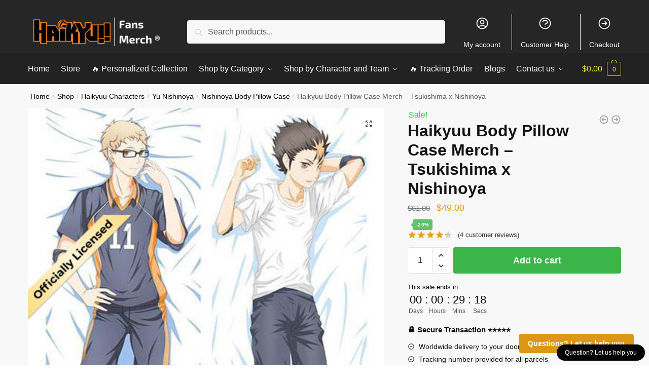

--- FILE ---
content_type: text/html; charset=UTF-8
request_url: https://haikyuu.store/shop/haikyuu-body-pillow-merch-tsukishima-x-nishinoya/
body_size: 33683
content:
<!doctype html>
<html lang="en-US" prefix="og: https://ogp.me/ns#">
<head>
<meta charset="UTF-8">
<meta name="viewport" content="height=device-height, width=device-width, initial-scale=1">
<link rel="profile" href="https://gmpg.org/xfn/11">
<link rel="pingback" href="https://haikyuu.store/xmlrpc.php">


<!-- Search Engine Optimization by Rank Math PRO - https://rankmath.com/ -->
<title>Haikyuu Body Pillow Case Merch - Tsukishima x Nishinoya | Haikyuu Merch</title>
<meta name="description" content="View other fantastic Haikyuu Body Pillows. Get a special discount for your first orders. ✔️ Limited Offers!"/>
<meta name="robots" content="follow, index, max-snippet:-1, max-video-preview:-1, max-image-preview:large"/>
<link rel="canonical" href="https://haikyuu.store/shop/haikyuu-body-pillow-merch-tsukishima-x-nishinoya/" />
<meta property="og:locale" content="en_US" />
<meta property="og:type" content="product" />
<meta property="og:title" content="Haikyuu Body Pillow Case Merch - Tsukishima x Nishinoya | Haikyuu Merch" />
<meta property="og:description" content="View other fantastic Haikyuu Body Pillows. Get a special discount for your first orders. ✔️ Limited Offers!" />
<meta property="og:url" content="https://haikyuu.store/shop/haikyuu-body-pillow-merch-tsukishima-x-nishinoya/" />
<meta property="og:site_name" content="Haikyuu Merch" />
<meta property="og:updated_time" content="2024-06-30T13:34:01+07:00" />
<meta property="og:image" content="https://haikyuustore.b-cdn.net/wp-content/uploads/2020/12/product-image-1387278802-1-1.jpg" />
<meta property="og:image:secure_url" content="https://haikyuustore.b-cdn.net/wp-content/uploads/2020/12/product-image-1387278802-1-1.jpg" />
<meta property="og:image:width" content="468" />
<meta property="og:image:height" content="608" />
<meta property="og:image:alt" content="Haikyuu Body Pillow Case Merch &#8211;  Tsukishima x Nishinoya" />
<meta property="og:image:type" content="image/jpeg" />
<meta property="product:price:amount" content="49" />
<meta property="product:price:currency" content="USD" />
<meta property="product:availability" content="instock" />
<meta property="product:retailer_item_id" content="36462925-14-150x50cm-peach-skin" />
<meta name="twitter:card" content="summary_large_image" />
<meta name="twitter:title" content="Haikyuu Body Pillow Case Merch - Tsukishima x Nishinoya | Haikyuu Merch" />
<meta name="twitter:description" content="View other fantastic Haikyuu Body Pillows. Get a special discount for your first orders. ✔️ Limited Offers!" />
<meta name="twitter:image" content="https://haikyuustore.b-cdn.net/wp-content/uploads/2020/12/product-image-1387278802-1-1.jpg" />
<meta name="twitter:label1" content="Price" />
<meta name="twitter:data1" content="&#036;49.00" />
<meta name="twitter:label2" content="Availability" />
<meta name="twitter:data2" content="10000 in stock" />
<script type="application/ld+json" class="rank-math-schema-pro">{"@context":"https://schema.org","@graph":[{"@type":"Organization","@id":"https://haikyuu.store/#organization","name":"Haikyuu Merch - Official Haikyuu Store","logo":{"@type":"ImageObject","@id":"https://haikyuu.store/#logo","url":"https://tda.sweb-demo.info/wp-content/uploads/2020/11/jojo-bizarre-adventure-merch-logo-ngang.png","contentUrl":"https://tda.sweb-demo.info/wp-content/uploads/2020/11/jojo-bizarre-adventure-merch-logo-ngang.png","caption":"Haikyuu Merch - Official Haikyuu Store","inLanguage":"en-US","width":"1280","height":"437"}},{"@type":"WebSite","@id":"https://haikyuu.store/#website","url":"https://haikyuu.store","name":"Haikyuu Merch - Official Haikyuu Store","publisher":{"@id":"https://haikyuu.store/#organization"},"inLanguage":"en-US"},{"@type":"ImageObject","@id":"https://haikyuustore.b-cdn.net/wp-content/uploads/2020/12/product-image-1387278802-1-1.jpg","url":"https://haikyuustore.b-cdn.net/wp-content/uploads/2020/12/product-image-1387278802-1-1.jpg","width":"468","height":"608","inLanguage":"en-US"},{"@type":"ItemPage","@id":"https://haikyuu.store/shop/haikyuu-body-pillow-merch-tsukishima-x-nishinoya/#webpage","url":"https://haikyuu.store/shop/haikyuu-body-pillow-merch-tsukishima-x-nishinoya/","name":"Haikyuu Body Pillow Case Merch - Tsukishima x Nishinoya | Haikyuu Merch","datePublished":"2020-12-24T04:26:05+07:00","dateModified":"2024-06-30T13:34:01+07:00","isPartOf":{"@id":"https://haikyuu.store/#website"},"primaryImageOfPage":{"@id":"https://haikyuustore.b-cdn.net/wp-content/uploads/2020/12/product-image-1387278802-1-1.jpg"},"inLanguage":"en-US"},{"@type":"Product","name":"Haikyuu Body Pillow Case Merch - Tsukishima x Nishinoya | Haikyuu Merch","description":"View other fantastic Haikyuu Body Pillows. Get a special discount for your first orders. \u2714\ufe0f Limited Offers!","sku":"36462925-14-150x50cm-peach-skin","category":"Haikyuu Body Pillow","mainEntityOfPage":{"@id":"https://haikyuu.store/shop/haikyuu-body-pillow-merch-tsukishima-x-nishinoya/#webpage"},"image":[{"@type":"ImageObject","url":"https://haikyuustore.b-cdn.net/wp-content/uploads/2020/12/product-image-1387278802-1-1.jpg","height":"608","width":"468"}],"aggregateRating":{"@type":"AggregateRating","ratingValue":"4.25","bestRating":"5","ratingCount":"4","reviewCount":"4"},"offers":{"@type":"Offer","price":"49.00","priceCurrency":"USD","priceValidUntil":"2027-12-31","availability":"http://schema.org/InStock","itemCondition":"NewCondition","url":"https://haikyuu.store/shop/haikyuu-body-pillow-merch-tsukishima-x-nishinoya/","seller":{"@type":"Organization","@id":"https://haikyuu.store/","name":"Haikyuu Merch - Official Haikyuu Store","url":"https://haikyuu.store","logo":"https://tda.sweb-demo.info/wp-content/uploads/2020/11/jojo-bizarre-adventure-merch-logo-ngang.png"}},"@id":"https://haikyuu.store/shop/haikyuu-body-pillow-merch-tsukishima-x-nishinoya/#richSnippet"}]}</script>
<!-- /Rank Math WordPress SEO plugin -->

<link rel='dns-prefetch' href='//haikyuustore.b-cdn.net' />
<link rel='dns-prefetch' href='//www.googletagmanager.com' />
<link href='https://haikyuustore.b-cdn.net' rel='preconnect' />
<link rel="alternate" type="application/rss+xml" title="Haikyuu Merch &raquo; Feed" href="https://haikyuu.store/feed/" />
<link rel="alternate" type="application/rss+xml" title="Haikyuu Merch &raquo; Comments Feed" href="https://haikyuu.store/comments/feed/" />
<link rel="alternate" type="application/rss+xml" title="Haikyuu Merch &raquo; Haikyuu Body Pillow Case Merch &#8211;  Tsukishima x Nishinoya Comments Feed" href="https://haikyuu.store/shop/haikyuu-body-pillow-merch-tsukishima-x-nishinoya/feed/" />
<link rel="alternate" title="oEmbed (JSON)" type="application/json+oembed" href="https://haikyuu.store/wp-json/oembed/1.0/embed?url=https%3A%2F%2Fhaikyuu.store%2Fshop%2Fhaikyuu-body-pillow-merch-tsukishima-x-nishinoya%2F" />
<link rel="alternate" title="oEmbed (XML)" type="text/xml+oembed" href="https://haikyuu.store/wp-json/oembed/1.0/embed?url=https%3A%2F%2Fhaikyuu.store%2Fshop%2Fhaikyuu-body-pillow-merch-tsukishima-x-nishinoya%2F&#038;format=xml" />
		<!-- This site uses the Google Analytics by MonsterInsights plugin v9.11.1 - Using Analytics tracking - https://www.monsterinsights.com/ -->
		<!-- Note: MonsterInsights is not currently configured on this site. The site owner needs to authenticate with Google Analytics in the MonsterInsights settings panel. -->
					<!-- No tracking code set -->
				<!-- / Google Analytics by MonsterInsights -->
				<link id="woocommerce-notification-fonts" rel="preload" href="https://haikyuu.store/wp-content/plugins/woocommerce-notification/fonts/icons-close.woff2" as="font" crossorigin>
		<style id='wp-img-auto-sizes-contain-inline-css' type='text/css'>
img:is([sizes=auto i],[sizes^="auto," i]){contain-intrinsic-size:3000px 1500px}
/*# sourceURL=wp-img-auto-sizes-contain-inline-css */
</style>
<link data-minify="1" rel='stylesheet' id='woocommerce-notification-icons-close-css' href='https://haikyuu.store/wp-content/cache/min/1/wp-content/plugins/woocommerce-notification/css/icons-close.min.css?ver=1768558607' type='text/css' media='all' />
<link rel='stylesheet' id='woocommerce-notification-css' href='https://haikyuu.store/wp-content/plugins/woocommerce-notification/css/woocommerce-notification.min.css?ver=1.5.6' type='text/css' media='all' />
<style id='woocommerce-notification-inline-css' type='text/css'>
#message-purchased #notify-close:before{color:#ffffff;}#message-purchased .message-purchase-main::before{background-image: url('https://haikyuustore.b-cdn.net/wp-content/plugins/woocommerce-notification/images/background/bg_orange.png');   border-radius:0;}#message-purchased .wn-notification-image-wrapper{padding:0;}#message-purchased .wn-notification-message-container{padding-left:20px;}                #message-purchased .message-purchase-main{                        background-color: #ffffff;                                               color:#ffffff !important;                        border-radius:0 ;                }#message-purchased .message-purchase-main p, #message-purchased .message-purchase-main p small{                        color:#ffffff !important;                }                 #message-purchased .message-purchase-main p a, #message-purchased .message-purchase-main p span{                        color:#ffffff !important;                }
/*# sourceURL=woocommerce-notification-inline-css */
</style>
<link data-minify="1" rel='stylesheet' id='woocommerce-notification-templates-css' href='https://haikyuu.store/wp-content/cache/min/1/wp-content/plugins/woocommerce-notification/css/woocommerce-notification-templates.css?ver=1768558607' type='text/css' media='all' />
<style id='wp-emoji-styles-inline-css' type='text/css'>

	img.wp-smiley, img.emoji {
		display: inline !important;
		border: none !important;
		box-shadow: none !important;
		height: 1em !important;
		width: 1em !important;
		margin: 0 0.07em !important;
		vertical-align: -0.1em !important;
		background: none !important;
		padding: 0 !important;
	}
/*# sourceURL=wp-emoji-styles-inline-css */
</style>
<link rel='stylesheet' id='wp-block-library-css' href='https://haikyuu.store/wp-includes/css/dist/block-library/style.min.css?ver=6.9' type='text/css' media='all' />
<style id='global-styles-inline-css' type='text/css'>
:root{--wp--preset--aspect-ratio--square: 1;--wp--preset--aspect-ratio--4-3: 4/3;--wp--preset--aspect-ratio--3-4: 3/4;--wp--preset--aspect-ratio--3-2: 3/2;--wp--preset--aspect-ratio--2-3: 2/3;--wp--preset--aspect-ratio--16-9: 16/9;--wp--preset--aspect-ratio--9-16: 9/16;--wp--preset--color--black: #000000;--wp--preset--color--cyan-bluish-gray: #abb8c3;--wp--preset--color--white: #ffffff;--wp--preset--color--pale-pink: #f78da7;--wp--preset--color--vivid-red: #cf2e2e;--wp--preset--color--luminous-vivid-orange: #ff6900;--wp--preset--color--luminous-vivid-amber: #fcb900;--wp--preset--color--light-green-cyan: #7bdcb5;--wp--preset--color--vivid-green-cyan: #00d084;--wp--preset--color--pale-cyan-blue: #8ed1fc;--wp--preset--color--vivid-cyan-blue: #0693e3;--wp--preset--color--vivid-purple: #9b51e0;--wp--preset--gradient--vivid-cyan-blue-to-vivid-purple: linear-gradient(135deg,rgb(6,147,227) 0%,rgb(155,81,224) 100%);--wp--preset--gradient--light-green-cyan-to-vivid-green-cyan: linear-gradient(135deg,rgb(122,220,180) 0%,rgb(0,208,130) 100%);--wp--preset--gradient--luminous-vivid-amber-to-luminous-vivid-orange: linear-gradient(135deg,rgb(252,185,0) 0%,rgb(255,105,0) 100%);--wp--preset--gradient--luminous-vivid-orange-to-vivid-red: linear-gradient(135deg,rgb(255,105,0) 0%,rgb(207,46,46) 100%);--wp--preset--gradient--very-light-gray-to-cyan-bluish-gray: linear-gradient(135deg,rgb(238,238,238) 0%,rgb(169,184,195) 100%);--wp--preset--gradient--cool-to-warm-spectrum: linear-gradient(135deg,rgb(74,234,220) 0%,rgb(151,120,209) 20%,rgb(207,42,186) 40%,rgb(238,44,130) 60%,rgb(251,105,98) 80%,rgb(254,248,76) 100%);--wp--preset--gradient--blush-light-purple: linear-gradient(135deg,rgb(255,206,236) 0%,rgb(152,150,240) 100%);--wp--preset--gradient--blush-bordeaux: linear-gradient(135deg,rgb(254,205,165) 0%,rgb(254,45,45) 50%,rgb(107,0,62) 100%);--wp--preset--gradient--luminous-dusk: linear-gradient(135deg,rgb(255,203,112) 0%,rgb(199,81,192) 50%,rgb(65,88,208) 100%);--wp--preset--gradient--pale-ocean: linear-gradient(135deg,rgb(255,245,203) 0%,rgb(182,227,212) 50%,rgb(51,167,181) 100%);--wp--preset--gradient--electric-grass: linear-gradient(135deg,rgb(202,248,128) 0%,rgb(113,206,126) 100%);--wp--preset--gradient--midnight: linear-gradient(135deg,rgb(2,3,129) 0%,rgb(40,116,252) 100%);--wp--preset--font-size--small: clamp(1rem, 1rem + ((1vw - 0.2rem) * 0.368), 1.2rem);--wp--preset--font-size--medium: clamp(1rem, 1rem + ((1vw - 0.2rem) * 0.92), 1.5rem);--wp--preset--font-size--large: clamp(1.5rem, 1.5rem + ((1vw - 0.2rem) * 0.92), 2rem);--wp--preset--font-size--x-large: clamp(1.5rem, 1.5rem + ((1vw - 0.2rem) * 1.379), 2.25rem);--wp--preset--font-size--x-small: 0.85rem;--wp--preset--font-size--base: clamp(1rem, 1rem + ((1vw - 0.2rem) * 0.46), 1.25rem);--wp--preset--font-size--xx-large: clamp(2rem, 2rem + ((1vw - 0.2rem) * 1.839), 3rem);--wp--preset--font-size--xxx-large: clamp(2.25rem, 2.25rem + ((1vw - 0.2rem) * 3.218), 4rem);--wp--preset--spacing--20: 0.44rem;--wp--preset--spacing--30: 0.67rem;--wp--preset--spacing--40: 1rem;--wp--preset--spacing--50: 1.5rem;--wp--preset--spacing--60: 2.25rem;--wp--preset--spacing--70: 3.38rem;--wp--preset--spacing--80: 5.06rem;--wp--preset--spacing--small: clamp(.25rem, 2.5vw, 0.75rem);--wp--preset--spacing--medium: clamp(1rem, 4vw, 2rem);--wp--preset--spacing--large: clamp(1.25rem, 6vw, 3rem);--wp--preset--spacing--x-large: clamp(3rem, 7vw, 5rem);--wp--preset--spacing--xx-large: clamp(4rem, 9vw, 7rem);--wp--preset--spacing--xxx-large: clamp(5rem, 12vw, 9rem);--wp--preset--spacing--xxxx-large: clamp(6rem, 14vw, 13rem);--wp--preset--shadow--natural: 6px 6px 9px rgba(0, 0, 0, 0.2);--wp--preset--shadow--deep: 12px 12px 50px rgba(0, 0, 0, 0.4);--wp--preset--shadow--sharp: 6px 6px 0px rgba(0, 0, 0, 0.2);--wp--preset--shadow--outlined: 6px 6px 0px -3px rgb(255, 255, 255), 6px 6px rgb(0, 0, 0);--wp--preset--shadow--crisp: 6px 6px 0px rgb(0, 0, 0);--wp--custom--line-height--none: 1;--wp--custom--line-height--tight: 1.1;--wp--custom--line-height--snug: 1.2;--wp--custom--line-height--normal: 1.5;--wp--custom--line-height--relaxed: 1.625;--wp--custom--line-height--loose: 2;--wp--custom--line-height--body: 1.618;}:root { --wp--style--global--content-size: 900px;--wp--style--global--wide-size: 1190px; }:where(body) { margin: 0; }.wp-site-blocks { padding-top: var(--wp--style--root--padding-top); padding-bottom: var(--wp--style--root--padding-bottom); }.has-global-padding { padding-right: var(--wp--style--root--padding-right); padding-left: var(--wp--style--root--padding-left); }.has-global-padding > .alignfull { margin-right: calc(var(--wp--style--root--padding-right) * -1); margin-left: calc(var(--wp--style--root--padding-left) * -1); }.has-global-padding :where(:not(.alignfull.is-layout-flow) > .has-global-padding:not(.wp-block-block, .alignfull)) { padding-right: 0; padding-left: 0; }.has-global-padding :where(:not(.alignfull.is-layout-flow) > .has-global-padding:not(.wp-block-block, .alignfull)) > .alignfull { margin-left: 0; margin-right: 0; }.wp-site-blocks > .alignleft { float: left; margin-right: 2em; }.wp-site-blocks > .alignright { float: right; margin-left: 2em; }.wp-site-blocks > .aligncenter { justify-content: center; margin-left: auto; margin-right: auto; }:where(.wp-site-blocks) > * { margin-block-start: var(--wp--preset--spacing--medium); margin-block-end: 0; }:where(.wp-site-blocks) > :first-child { margin-block-start: 0; }:where(.wp-site-blocks) > :last-child { margin-block-end: 0; }:root { --wp--style--block-gap: var(--wp--preset--spacing--medium); }:root :where(.is-layout-flow) > :first-child{margin-block-start: 0;}:root :where(.is-layout-flow) > :last-child{margin-block-end: 0;}:root :where(.is-layout-flow) > *{margin-block-start: var(--wp--preset--spacing--medium);margin-block-end: 0;}:root :where(.is-layout-constrained) > :first-child{margin-block-start: 0;}:root :where(.is-layout-constrained) > :last-child{margin-block-end: 0;}:root :where(.is-layout-constrained) > *{margin-block-start: var(--wp--preset--spacing--medium);margin-block-end: 0;}:root :where(.is-layout-flex){gap: var(--wp--preset--spacing--medium);}:root :where(.is-layout-grid){gap: var(--wp--preset--spacing--medium);}.is-layout-flow > .alignleft{float: left;margin-inline-start: 0;margin-inline-end: 2em;}.is-layout-flow > .alignright{float: right;margin-inline-start: 2em;margin-inline-end: 0;}.is-layout-flow > .aligncenter{margin-left: auto !important;margin-right: auto !important;}.is-layout-constrained > .alignleft{float: left;margin-inline-start: 0;margin-inline-end: 2em;}.is-layout-constrained > .alignright{float: right;margin-inline-start: 2em;margin-inline-end: 0;}.is-layout-constrained > .aligncenter{margin-left: auto !important;margin-right: auto !important;}.is-layout-constrained > :where(:not(.alignleft):not(.alignright):not(.alignfull)){max-width: var(--wp--style--global--content-size);margin-left: auto !important;margin-right: auto !important;}.is-layout-constrained > .alignwide{max-width: var(--wp--style--global--wide-size);}body .is-layout-flex{display: flex;}.is-layout-flex{flex-wrap: wrap;align-items: center;}.is-layout-flex > :is(*, div){margin: 0;}body .is-layout-grid{display: grid;}.is-layout-grid > :is(*, div){margin: 0;}body{font-family: var(--wp--preset--font-family--primary);--wp--style--root--padding-top: 0;--wp--style--root--padding-right: var(--wp--preset--spacing--medium);--wp--style--root--padding-bottom: 0;--wp--style--root--padding-left: var(--wp--preset--spacing--medium);}a:where(:not(.wp-element-button)){text-decoration: false;}:root :where(.wp-element-button, .wp-block-button__link){background-color: #32373c;border-width: 0;color: #fff;font-family: inherit;font-size: inherit;font-style: inherit;font-weight: inherit;letter-spacing: inherit;line-height: inherit;padding-top: calc(0.667em + 2px);padding-right: calc(1.333em + 2px);padding-bottom: calc(0.667em + 2px);padding-left: calc(1.333em + 2px);text-decoration: none;text-transform: inherit;}.has-black-color{color: var(--wp--preset--color--black) !important;}.has-cyan-bluish-gray-color{color: var(--wp--preset--color--cyan-bluish-gray) !important;}.has-white-color{color: var(--wp--preset--color--white) !important;}.has-pale-pink-color{color: var(--wp--preset--color--pale-pink) !important;}.has-vivid-red-color{color: var(--wp--preset--color--vivid-red) !important;}.has-luminous-vivid-orange-color{color: var(--wp--preset--color--luminous-vivid-orange) !important;}.has-luminous-vivid-amber-color{color: var(--wp--preset--color--luminous-vivid-amber) !important;}.has-light-green-cyan-color{color: var(--wp--preset--color--light-green-cyan) !important;}.has-vivid-green-cyan-color{color: var(--wp--preset--color--vivid-green-cyan) !important;}.has-pale-cyan-blue-color{color: var(--wp--preset--color--pale-cyan-blue) !important;}.has-vivid-cyan-blue-color{color: var(--wp--preset--color--vivid-cyan-blue) !important;}.has-vivid-purple-color{color: var(--wp--preset--color--vivid-purple) !important;}.has-black-background-color{background-color: var(--wp--preset--color--black) !important;}.has-cyan-bluish-gray-background-color{background-color: var(--wp--preset--color--cyan-bluish-gray) !important;}.has-white-background-color{background-color: var(--wp--preset--color--white) !important;}.has-pale-pink-background-color{background-color: var(--wp--preset--color--pale-pink) !important;}.has-vivid-red-background-color{background-color: var(--wp--preset--color--vivid-red) !important;}.has-luminous-vivid-orange-background-color{background-color: var(--wp--preset--color--luminous-vivid-orange) !important;}.has-luminous-vivid-amber-background-color{background-color: var(--wp--preset--color--luminous-vivid-amber) !important;}.has-light-green-cyan-background-color{background-color: var(--wp--preset--color--light-green-cyan) !important;}.has-vivid-green-cyan-background-color{background-color: var(--wp--preset--color--vivid-green-cyan) !important;}.has-pale-cyan-blue-background-color{background-color: var(--wp--preset--color--pale-cyan-blue) !important;}.has-vivid-cyan-blue-background-color{background-color: var(--wp--preset--color--vivid-cyan-blue) !important;}.has-vivid-purple-background-color{background-color: var(--wp--preset--color--vivid-purple) !important;}.has-black-border-color{border-color: var(--wp--preset--color--black) !important;}.has-cyan-bluish-gray-border-color{border-color: var(--wp--preset--color--cyan-bluish-gray) !important;}.has-white-border-color{border-color: var(--wp--preset--color--white) !important;}.has-pale-pink-border-color{border-color: var(--wp--preset--color--pale-pink) !important;}.has-vivid-red-border-color{border-color: var(--wp--preset--color--vivid-red) !important;}.has-luminous-vivid-orange-border-color{border-color: var(--wp--preset--color--luminous-vivid-orange) !important;}.has-luminous-vivid-amber-border-color{border-color: var(--wp--preset--color--luminous-vivid-amber) !important;}.has-light-green-cyan-border-color{border-color: var(--wp--preset--color--light-green-cyan) !important;}.has-vivid-green-cyan-border-color{border-color: var(--wp--preset--color--vivid-green-cyan) !important;}.has-pale-cyan-blue-border-color{border-color: var(--wp--preset--color--pale-cyan-blue) !important;}.has-vivid-cyan-blue-border-color{border-color: var(--wp--preset--color--vivid-cyan-blue) !important;}.has-vivid-purple-border-color{border-color: var(--wp--preset--color--vivid-purple) !important;}.has-vivid-cyan-blue-to-vivid-purple-gradient-background{background: var(--wp--preset--gradient--vivid-cyan-blue-to-vivid-purple) !important;}.has-light-green-cyan-to-vivid-green-cyan-gradient-background{background: var(--wp--preset--gradient--light-green-cyan-to-vivid-green-cyan) !important;}.has-luminous-vivid-amber-to-luminous-vivid-orange-gradient-background{background: var(--wp--preset--gradient--luminous-vivid-amber-to-luminous-vivid-orange) !important;}.has-luminous-vivid-orange-to-vivid-red-gradient-background{background: var(--wp--preset--gradient--luminous-vivid-orange-to-vivid-red) !important;}.has-very-light-gray-to-cyan-bluish-gray-gradient-background{background: var(--wp--preset--gradient--very-light-gray-to-cyan-bluish-gray) !important;}.has-cool-to-warm-spectrum-gradient-background{background: var(--wp--preset--gradient--cool-to-warm-spectrum) !important;}.has-blush-light-purple-gradient-background{background: var(--wp--preset--gradient--blush-light-purple) !important;}.has-blush-bordeaux-gradient-background{background: var(--wp--preset--gradient--blush-bordeaux) !important;}.has-luminous-dusk-gradient-background{background: var(--wp--preset--gradient--luminous-dusk) !important;}.has-pale-ocean-gradient-background{background: var(--wp--preset--gradient--pale-ocean) !important;}.has-electric-grass-gradient-background{background: var(--wp--preset--gradient--electric-grass) !important;}.has-midnight-gradient-background{background: var(--wp--preset--gradient--midnight) !important;}.has-small-font-size{font-size: var(--wp--preset--font-size--small) !important;}.has-medium-font-size{font-size: var(--wp--preset--font-size--medium) !important;}.has-large-font-size{font-size: var(--wp--preset--font-size--large) !important;}.has-x-large-font-size{font-size: var(--wp--preset--font-size--x-large) !important;}.has-x-small-font-size{font-size: var(--wp--preset--font-size--x-small) !important;}.has-base-font-size{font-size: var(--wp--preset--font-size--base) !important;}.has-xx-large-font-size{font-size: var(--wp--preset--font-size--xx-large) !important;}.has-xxx-large-font-size{font-size: var(--wp--preset--font-size--xxx-large) !important;}
/*# sourceURL=global-styles-inline-css */
</style>

<link data-minify="1" rel='stylesheet' id='commercekit-ajax-search-css-css' href='https://haikyuu.store/wp-content/cache/min/1/wp-content/plugins/commercegurus-commercekit/assets/css/ajax-search.css?ver=1768558607' type='text/css' media='all' />
<link data-minify="1" rel='stylesheet' id='envoice-style-css' href='https://haikyuu.store/wp-content/cache/min/1/wp-content/plugins/pv-envoice/frontend/css/pvc-envoice-style.css?ver=1768558607' type='text/css' media='all' />
<link data-minify="1" rel='stylesheet' id='style-css' href='https://haikyuu.store/wp-content/cache/min/1/wp-content/plugins/sb-add-note-checkout/css/style.css?ver=1768558607' type='text/css' media='all' />
<link data-minify="1" rel='stylesheet' id='magnific-popup-css' href='https://haikyuu.store/wp-content/cache/min/1/wp-content/plugins/size-chart-2020/css/magnific-popup.css?ver=1768558640' type='text/css' media='all' />
<link rel='stylesheet' id='size-front-end-css-css' href='https://haikyuu.store/wp-content/plugins/size-chart-2020/css/frontend.min.css?ver=6.9' type='text/css' media='all' />
<link data-minify="1" rel='stylesheet' id='size-char-css-css' href='https://haikyuu.store/wp-content/cache/min/1/wp-content/plugins/size-chart-2020/css/size-chart.css?ver=1768558640' type='text/css' media='all' />
<link rel='stylesheet' id='photoswipe-css' href='https://haikyuu.store/wp-content/plugins/woocommerce/assets/css/photoswipe/photoswipe.min.css?ver=10.4.3' type='text/css' media='all' />
<link rel='stylesheet' id='photoswipe-default-skin-css' href='https://haikyuu.store/wp-content/plugins/woocommerce/assets/css/photoswipe/default-skin/default-skin.min.css?ver=10.4.3' type='text/css' media='all' />
<style id='woocommerce-inline-inline-css' type='text/css'>
.woocommerce form .form-row .required { visibility: visible; }
/*# sourceURL=woocommerce-inline-inline-css */
</style>
<link data-minify="1" rel='stylesheet' id='wpcot-frontend-css' href='https://haikyuu.store/wp-content/cache/min/1/wp-content/plugins/wpc-order-tip-premium/assets/css/frontend.css?ver=1768558607' type='text/css' media='all' />
<style id='wpcot-frontend-inline-css' type='text/css'>
.wpcot-tips .wpcot-tip .wpcot-tip-values .wpcot-tip-value:hover > span, .wpcot-tips .wpcot-tip .wpcot-tip-values .wpcot-tip-value.active > span, .wpcot-tips .wpcot-tip .wpcot-tip-values .wpcot-tip-value-custom:hover > span, .wpcot-tips .wpcot-tip .wpcot-tip-values .wpcot-tip-value-custom.active > span, .wpcot-tips .wpcot-tip .wpcot-tip-custom .wpcot-tip-custom-form input[type=button]:hover {background-color: #81d742;} .wpcot-tips .wpcot-tip .wpcot-tip-values .wpcot-tip-value:hover, .wpcot-tips .wpcot-tip .wpcot-tip-values .wpcot-tip-value.active, .wpcot-tips .wpcot-tip .wpcot-tip-values .wpcot-tip-value-custom:hover, .wpcot-tips .wpcot-tip .wpcot-tip-values .wpcot-tip-value-custom.active {border-color: #81d742;}
/*# sourceURL=wpcot-frontend-inline-css */
</style>
<link data-minify="1" rel='stylesheet' id='yith-infs-style-css' href='https://haikyuu.store/wp-content/cache/min/1/wp-content/plugins/yith-infinite-scrolling/assets/css/frontend.css?ver=1768558607' type='text/css' media='all' />
<link rel='stylesheet' id='shoptimizer-main-min-css' href='https://haikyuu.store/wp-content/themes/shoptimizer/assets/css/main/main.min.css?ver=2.7.5' type='text/css' media='all' />
<link rel='stylesheet' id='shoptimizer-modal-min-css' href='https://haikyuu.store/wp-content/themes/shoptimizer/assets/css/main/modal.min.css?ver=2.7.5' type='text/css' media='all' />
<link rel='stylesheet' id='shoptimizer-product-min-css' href='https://haikyuu.store/wp-content/themes/shoptimizer/assets/css/main/product.min.css?ver=2.7.5' type='text/css' media='all' />
<link rel='stylesheet' id='shoptimizer-comments-min-css' href='https://haikyuu.store/wp-content/themes/shoptimizer/assets/css/main/comments.min.css?ver=2.7.5' type='text/css' media='all' />
<link rel='stylesheet' id='shoptimizer-dynamic-style-css' href='https://haikyuu.store/wp-content/themes/shoptimizer/assets/css/main/dynamic.css?ver=2.7.5' type='text/css' media='all' />
<link rel='stylesheet' id='shoptimizer-blocks-min-css' href='https://haikyuu.store/wp-content/themes/shoptimizer/assets/css/main/blocks.min.css?ver=2.7.5' type='text/css' media='all' />
<link rel='stylesheet' id='shoptimizer-woocommerce-min-css' href='https://haikyuu.store/wp-content/themes/shoptimizer/assets/css/main/woocommerce.min.css?ver=2.7.5' type='text/css' media='all' />
<link data-minify="1" rel='stylesheet' id='shoptimizer-child-style-css' href='https://haikyuu.store/wp-content/cache/min/1/wp-content/themes/shoptimizer-child/style.css?ver=1768558607' type='text/css' media='all' />
<link rel='stylesheet' id='vi-wpvs-frontend-style-css' href='https://haikyuu.store/wp-content/plugins/product-variations-swatches-for-woocommerce/assets/css/frontend-style.min.css?ver=1.1.6' type='text/css' media='all' />
<style id='vi-wpvs-frontend-style-inline-css' type='text/css'>
.vi-wpvs-variation-wrap.vi-wpvs-variation-wrap-vi_wpvs_button_design .vi-wpvs-option-wrap{transition: all 30ms ease-in-out;}.vi-wpvs-variation-wrap.vi-wpvs-variation-wrap-vi_wpvs_button_design .vi-wpvs-variation-button-select,.vi-wpvs-variation-wrap.vi-wpvs-variation-wrap-vi_wpvs_button_design .vi-wpvs-option-wrap{padding:10px 20px;font-size:13px;}.vi-wpvs-variation-wrap.vi-wpvs-variation-wrap-vi_wpvs_button_design .vi-wpvs-option-wrap .vi-wpvs-option:not(.vi-wpvs-option-select){border-radius: inherit;}.vi-wpvs-variation-wrap.vi-wpvs-variation-wrap-image.vi-wpvs-variation-wrap-vi_wpvs_button_design .vi-wpvs-option-wrap ,.vi-wpvs-variation-wrap.vi-wpvs-variation-wrap-variation_img.vi-wpvs-variation-wrap-vi_wpvs_button_design .vi-wpvs-option-wrap ,.vi-wpvs-variation-wrap.vi-wpvs-variation-wrap-color.vi-wpvs-variation-wrap-vi_wpvs_button_design .vi-wpvs-option-wrap{width: 48px;height:48px;}.vi-wpvs-variation-wrap.vi-wpvs-variation-wrap-vi_wpvs_button_design .vi-wpvs-option-wrap.vi-wpvs-option-wrap-out-of-stock,.vi-wpvs-variation-wrap.vi-wpvs-variation-wrap-vi_wpvs_button_design .vi-wpvs-option-wrap.vi-wpvs-option-wrap-out-of-stock-attribute,.vi-wpvs-variation-wrap.vi-wpvs-variation-wrap-vi_wpvs_button_design .vi-wpvs-option-wrap.vi-wpvs-option-wrap-disable{opacity: 1;}.vi-wpvs-variation-wrap.vi-wpvs-variation-wrap-vi_wpvs_button_design .vi-wpvs-option-wrap.vi-wpvs-option-wrap-out-of-stock .vi-wpvs-option,.vi-wpvs-variation-wrap.vi-wpvs-variation-wrap-vi_wpvs_button_design .vi-wpvs-option-wrap.vi-wpvs-option-wrap-out-of-stock-attribute .vi-wpvs-option,.vi-wpvs-variation-wrap.vi-wpvs-variation-wrap-vi_wpvs_button_design .vi-wpvs-option-wrap.vi-wpvs-option-wrap-disable .vi-wpvs-option{opacity: .5;}.vi-wpvs-variation-wrap.vi-wpvs-variation-wrap-vi_wpvs_button_design .vi-wpvs-option-wrap.vi-wpvs-option-wrap-selected{box-shadow:  0 0 0 1px rgba(33, 33, 33, 1) inset;}.vi-wpvs-variation-wrap.vi-wpvs-variation-wrap-vi_wpvs_button_design .vi-wpvs-variation-wrap-select-wrap .vi-wpvs-option-wrap.vi-wpvs-option-wrap-selected{box-shadow:  0 0 0 1px rgba(33, 33, 33, 1);}.vi-wpvs-variation-wrap.vi-wpvs-variation-wrap-vi_wpvs_button_design .vi-wpvs-option-wrap.vi-wpvs-option-wrap-selected{color:rgba(255, 255, 255, 1);background:rgba(33, 33, 33, 1);}.vi-wpvs-variation-wrap.vi-wpvs-variation-wrap-vi_wpvs_button_design .vi-wpvs-option-wrap.vi-wpvs-option-wrap-selected .vi-wpvs-option{color:rgba(255, 255, 255, 1);}.vi-wpvs-variation-wrap.vi-wpvs-variation-wrap-vi_wpvs_button_design .vi-wpvs-option-wrap.vi-wpvs-option-wrap-hover{box-shadow:  0 0 0 1px rgba(33, 33, 33, 1) inset;}.vi-wpvs-variation-wrap.vi-wpvs-variation-wrap-vi_wpvs_button_design .vi-wpvs-variation-wrap-select-wrap .vi-wpvs-option-wrap.vi-wpvs-option-wrap-hover{box-shadow:  0 0 0 1px rgba(33, 33, 33, 1);}.vi-wpvs-variation-wrap.vi-wpvs-variation-wrap-vi_wpvs_button_design .vi-wpvs-option-wrap.vi-wpvs-option-wrap-hover{color:rgba(255, 255, 255, 1);background:rgba(33, 33, 33, 1);}.vi-wpvs-variation-wrap.vi-wpvs-variation-wrap-vi_wpvs_button_design .vi-wpvs-option-wrap.vi-wpvs-option-wrap-hover .vi-wpvs-option{color:rgba(255, 255, 255, 1);}.vi-wpvs-variation-wrap.vi-wpvs-variation-wrap-vi_wpvs_button_design .vi-wpvs-option-wrap.vi-wpvs-option-wrap-default{box-shadow:  0 0 0 1px #cccccc inset;}.vi-wpvs-variation-wrap.vi-wpvs-variation-wrap-vi_wpvs_button_design .vi-wpvs-variation-wrap-select-wrap .vi-wpvs-option-wrap.vi-wpvs-option-wrap-default{box-shadow:  0 0 0 1px #cccccc ;}.vi-wpvs-variation-wrap.vi-wpvs-variation-wrap-vi_wpvs_button_design .vi-wpvs-option-wrap.vi-wpvs-option-wrap-default{color:rgba(33, 33, 33, 1);background:#ffffff;}.vi-wpvs-variation-wrap.vi-wpvs-variation-wrap-vi_wpvs_button_design .vi-wpvs-option-wrap.vi-wpvs-option-wrap-default .vi-wpvs-option{color:rgba(33, 33, 33, 1);}.vi-wpvs-variation-wrap.vi-wpvs-variation-wrap-vi_wpvs_button_design .vi-wpvs-option-wrap .vi-wpvs-option-tooltip{display: none;}@media screen and (max-width:600px){.vi-wpvs-variation-wrap.vi-wpvs-variation-wrap-vi_wpvs_button_design .vi-wpvs-variation-button-select,.vi-wpvs-variation-wrap.vi-wpvs-variation-wrap-vi_wpvs_button_design .vi-wpvs-option-wrap{font-size:11px;}.vi-wpvs-variation-wrap.vi-wpvs-variation-wrap-image.vi-wpvs-variation-wrap-vi_wpvs_button_design .vi-wpvs-option-wrap ,.vi-wpvs-variation-wrap.vi-wpvs-variation-wrap-variation_img.vi-wpvs-variation-wrap-vi_wpvs_button_design .vi-wpvs-option-wrap ,.vi-wpvs-variation-wrap.vi-wpvs-variation-wrap-color.vi-wpvs-variation-wrap-vi_wpvs_button_design .vi-wpvs-option-wrap{width: 40.8px;height:40.8px;}}.vi-wpvs-variation-wrap.vi-wpvs-variation-wrap-vi_wpvs_color_design .vi-wpvs-option-wrap{transition: all 30ms ease-in-out;}.vi-wpvs-variation-wrap.vi-wpvs-variation-wrap-vi_wpvs_color_design .vi-wpvs-variation-button-select,.vi-wpvs-variation-wrap.vi-wpvs-variation-wrap-vi_wpvs_color_design .vi-wpvs-option-wrap{height:32px;width:32px;padding:10px;font-size:13px;border-radius:20px;}.vi-wpvs-variation-wrap.vi-wpvs-variation-wrap-vi_wpvs_color_design .vi-wpvs-option-wrap .vi-wpvs-option:not(.vi-wpvs-option-select){border-radius: inherit;}.vi-wpvs-variation-wrap.vi-wpvs-variation-wrap-vi_wpvs_color_design .vi-wpvs-option-wrap.vi-wpvs-option-wrap-out-of-stock,.vi-wpvs-variation-wrap.vi-wpvs-variation-wrap-vi_wpvs_color_design .vi-wpvs-option-wrap.vi-wpvs-option-wrap-out-of-stock-attribute,.vi-wpvs-variation-wrap.vi-wpvs-variation-wrap-vi_wpvs_color_design .vi-wpvs-option-wrap.vi-wpvs-option-wrap-disable{opacity: 1;}.vi-wpvs-variation-wrap.vi-wpvs-variation-wrap-vi_wpvs_color_design .vi-wpvs-option-wrap.vi-wpvs-option-wrap-out-of-stock .vi-wpvs-option,.vi-wpvs-variation-wrap.vi-wpvs-variation-wrap-vi_wpvs_color_design .vi-wpvs-option-wrap.vi-wpvs-option-wrap-out-of-stock-attribute .vi-wpvs-option,.vi-wpvs-variation-wrap.vi-wpvs-variation-wrap-vi_wpvs_color_design .vi-wpvs-option-wrap.vi-wpvs-option-wrap-disable .vi-wpvs-option{opacity: .5;}.vi-wpvs-variation-wrap.vi-wpvs-variation-wrap-vi_wpvs_color_design .vi-wpvs-option-wrap.vi-wpvs-option-wrap-selected{}.vi-wpvs-variation-wrap.vi-wpvs-variation-wrap-vi_wpvs_color_design .vi-wpvs-variation-wrap-select-wrap .vi-wpvs-option-wrap.vi-wpvs-option-wrap-selected{}.vi-wpvs-variation-wrap.vi-wpvs-variation-wrap-vi_wpvs_color_design .vi-wpvs-option-wrap.vi-wpvs-option-wrap-selected{background:rgba(0, 0, 0, 0.06);border-radius:20px;}.vi-wpvs-variation-wrap.vi-wpvs-variation-wrap-vi_wpvs_color_design .vi-wpvs-option-wrap.vi-wpvs-option-wrap-hover{}.vi-wpvs-variation-wrap.vi-wpvs-variation-wrap-vi_wpvs_color_design .vi-wpvs-variation-wrap-select-wrap .vi-wpvs-option-wrap.vi-wpvs-option-wrap-hover{}.vi-wpvs-variation-wrap.vi-wpvs-variation-wrap-vi_wpvs_color_design .vi-wpvs-option-wrap.vi-wpvs-option-wrap-hover{background:rgba(0, 0, 0, 0.06);border-radius:20px;}.vi-wpvs-variation-wrap.vi-wpvs-variation-wrap-vi_wpvs_color_design .vi-wpvs-option-wrap.vi-wpvs-option-wrap-default{box-shadow:  0px 4px 2px -2px rgba(238, 238, 238, 1);}.vi-wpvs-variation-wrap.vi-wpvs-variation-wrap-vi_wpvs_color_design .vi-wpvs-variation-wrap-select-wrap .vi-wpvs-option-wrap.vi-wpvs-option-wrap-default{box-shadow:  0px 4px 2px -2px rgba(238, 238, 238, 1);}.vi-wpvs-variation-wrap.vi-wpvs-variation-wrap-vi_wpvs_color_design .vi-wpvs-option-wrap.vi-wpvs-option-wrap-default{background:rgba(0, 0, 0, 0);border-radius:20px;}.vi-wpvs-variation-wrap.vi-wpvs-variation-wrap-vi_wpvs_color_design .vi-wpvs-option-wrap .vi-wpvs-option-tooltip{display: none;}@media screen and (max-width:600px){.vi-wpvs-variation-wrap.vi-wpvs-variation-wrap-vi_wpvs_color_design .vi-wpvs-variation-button-select,.vi-wpvs-variation-wrap.vi-wpvs-variation-wrap-vi_wpvs_color_design .vi-wpvs-option-wrap{width:27px;height:27px;font-size:11px;}.vi-wpvs-variation-wrap.vi-wpvs-variation-wrap-vi_wpvs_color_design .vi-wpvs-option-wrap.vi-wpvs-option-wrap-selected{border-radius:17px;}}.vi-wpvs-variation-wrap.vi-wpvs-variation-wrap-vi_wpvs_image_design .vi-wpvs-option-wrap{transition: all 30ms ease-in-out;}.vi-wpvs-variation-wrap.vi-wpvs-variation-wrap-vi_wpvs_image_design .vi-wpvs-variation-button-select,.vi-wpvs-variation-wrap.vi-wpvs-variation-wrap-vi_wpvs_image_design .vi-wpvs-option-wrap{height:50px;width:50px;padding:3px;font-size:13px;}.vi-wpvs-variation-wrap.vi-wpvs-variation-wrap-vi_wpvs_image_design .vi-wpvs-option-wrap .vi-wpvs-option:not(.vi-wpvs-option-select){border-radius: inherit;}.vi-wpvs-variation-wrap.vi-wpvs-variation-wrap-vi_wpvs_image_design .vi-wpvs-option-wrap.vi-wpvs-option-wrap-out-of-stock,.vi-wpvs-variation-wrap.vi-wpvs-variation-wrap-vi_wpvs_image_design .vi-wpvs-option-wrap.vi-wpvs-option-wrap-out-of-stock-attribute,.vi-wpvs-variation-wrap.vi-wpvs-variation-wrap-vi_wpvs_image_design .vi-wpvs-option-wrap.vi-wpvs-option-wrap-disable{opacity: 1;}.vi-wpvs-variation-wrap.vi-wpvs-variation-wrap-vi_wpvs_image_design .vi-wpvs-option-wrap.vi-wpvs-option-wrap-out-of-stock .vi-wpvs-option,.vi-wpvs-variation-wrap.vi-wpvs-variation-wrap-vi_wpvs_image_design .vi-wpvs-option-wrap.vi-wpvs-option-wrap-out-of-stock-attribute .vi-wpvs-option,.vi-wpvs-variation-wrap.vi-wpvs-variation-wrap-vi_wpvs_image_design .vi-wpvs-option-wrap.vi-wpvs-option-wrap-disable .vi-wpvs-option{opacity: .5;}.vi-wpvs-variation-wrap.vi-wpvs-variation-wrap-vi_wpvs_image_design .vi-wpvs-option-wrap.vi-wpvs-option-wrap-selected{box-shadow:  0 0 0 1px rgba(33, 33, 33, 1) inset;}.vi-wpvs-variation-wrap.vi-wpvs-variation-wrap-vi_wpvs_image_design .vi-wpvs-variation-wrap-select-wrap .vi-wpvs-option-wrap.vi-wpvs-option-wrap-selected{box-shadow:  0 0 0 1px rgba(33, 33, 33, 1);}.vi-wpvs-variation-wrap.vi-wpvs-variation-wrap-vi_wpvs_image_design .vi-wpvs-option-wrap.vi-wpvs-option-wrap-hover{box-shadow:  0 0 0 1px rgba(33, 33, 33, 1) inset;}.vi-wpvs-variation-wrap.vi-wpvs-variation-wrap-vi_wpvs_image_design .vi-wpvs-variation-wrap-select-wrap .vi-wpvs-option-wrap.vi-wpvs-option-wrap-hover{box-shadow:  0 0 0 1px rgba(33, 33, 33, 1);}.vi-wpvs-variation-wrap.vi-wpvs-variation-wrap-vi_wpvs_image_design .vi-wpvs-option-wrap.vi-wpvs-option-wrap-default{box-shadow:  0 0 0 1px rgba(238, 238, 238, 1) inset;}.vi-wpvs-variation-wrap.vi-wpvs-variation-wrap-vi_wpvs_image_design .vi-wpvs-variation-wrap-select-wrap .vi-wpvs-option-wrap.vi-wpvs-option-wrap-default{box-shadow:  0 0 0 1px rgba(238, 238, 238, 1) ;}.vi-wpvs-variation-wrap.vi-wpvs-variation-wrap-vi_wpvs_image_design .vi-wpvs-option-wrap.vi-wpvs-option-wrap-default{background:rgba(255, 255, 255, 1);}.vi-wpvs-variation-wrap.vi-wpvs-variation-wrap-vi_wpvs_image_design .vi-wpvs-option-wrap .vi-wpvs-option-tooltip{display: none;}@media screen and (max-width:600px){.vi-wpvs-variation-wrap.vi-wpvs-variation-wrap-vi_wpvs_image_design .vi-wpvs-variation-button-select,.vi-wpvs-variation-wrap.vi-wpvs-variation-wrap-vi_wpvs_image_design .vi-wpvs-option-wrap{width:42px;height:42px;font-size:11px;}}
/*# sourceURL=vi-wpvs-frontend-style-inline-css */
</style>
<link data-minify="1" rel='stylesheet' id='wpcdpk-css' href='https://haikyuu.store/wp-content/cache/min/1/wp-content/plugins/wpc-product-options-premium/assets/libs/wpcdpk/css/datepicker.css?ver=1768558607' type='text/css' media='all' />
<link data-minify="1" rel='stylesheet' id='wpcpo-frontend-css' href='https://haikyuu.store/wp-content/cache/min/1/wp-content/plugins/wpc-product-options-premium/assets/css/frontend.css?ver=1768558607' type='text/css' media='all' />
<link rel='stylesheet' id='wp-color-picker-css' href='https://haikyuu.store/wp-admin/css/color-picker.min.css?ver=6.9' type='text/css' media='all' />
<link data-minify="1" rel='stylesheet' id='woo_discount_pro_style-css' href='https://haikyuu.store/wp-content/cache/min/1/wp-content/plugins/woo-discount-rules-pro/Assets/Css/awdr_style.css?ver=1768558607' type='text/css' media='all' />
<script type="text/javascript" src="https://haikyuu.store/wp-includes/js/jquery/jquery.min.js?ver=3.7.1" id="jquery-core-js"></script>
<script type="text/javascript" src="https://haikyuu.store/wp-includes/js/jquery/jquery-migrate.min.js?ver=3.4.1" id="jquery-migrate-js"></script>
<script type="text/javascript" id="woocommerce-notification-js-extra">
/* <![CDATA[ */
var _woocommerce_notification_params = {"str_about":"About","str_ago":"ago","str_day":"day","str_days":"days","str_hour":"hour","str_hours":"hours","str_min":"minute","str_mins":"minutes","str_secs":"secs","str_few_sec":"a few seconds","time_close":"24","show_close":"0","change_virtual_time":"","change_message_number":"","loop":"1","loop_session":"0","loop_session_total":"60","loop_session_duration":"3600","display_time":"5","next_time":"30","notification_per_page":"60","display_effect":"fade-in","hidden_effect":"fade-out","redirect_target":"0","image":"0","messages":["Someone in {city} purchased a {product_with_link} {time_ago}","{product_with_link} {custom}"],"message_custom":"{number} people seeing this product right now","message_number_min":"100","message_number_max":"200","detect":"1","time":"10","names":["T2xpdmVyDQ==","SmFjaw0=","SGFycnkN","SmFjb2IN","Q2hhcmxpZQ=="],"cities":["TmV3IFlvcmsgQ2l0eSwgTmV3IFlvcmssIFVTQQ==","RWt3b2ssIEFsYXNrYSwgVVNB","TG9uZG9uLCBFbmdsYW5k","QWxkZXJncm92ZSwgQnJpdGlzaCBDb2x1bWJpYSwgQ2FuYWRh","VVJSQVdFRU4sIFF1ZWVuc2xhbmQsIEF1c3RyYWxpYQ==","QmVybmF1LCBGcmVpc3RhYXQgQmF5ZXJuLCBHZXJtYW55"],"country":"","in_the_same_cate":"0","billing":"0","initial_delay":"5","ajax_url":"","products":[{"title":"Haikyuu Sky Leap Washed T-shirt","url":"https://haikyuu.store/shop/haikyuu-sky-leap-washed-t-shirt/","thumb":"https://haikyuu.store/wp-content/uploads/2026/01/2-sided-hinata-shoyo-vintage-oversized-t-shirt-7uvz4.jpg"},{"title":"Hinata Tsukishima Kageyama T-Shirt","url":"https://haikyuu.store/shop/hinata-tsukishima-kageyama-t-shirt/","thumb":"https://haikyuu.store/wp-content/uploads/2025/11/33438204_hi-300x395.png"},{"title":"Tobio Kageyama T-Shirt","url":"https://haikyuu.store/shop/tobio-kageyama-t-shirt-2/","thumb":"https://haikyuu.store/wp-content/uploads/2025/11/33438201_hi.jpg"},{"title":"Shoyo Hinata T-Shirt","url":"https://haikyuu.store/shop/shoyo-hinata-t-shirt/","thumb":"https://haikyuu.store/wp-content/uploads/2025/11/33438202_hi-300x395.png"},{"title":"Tobio Kageyama T-Shirt","url":"https://haikyuu.store/shop/tobio-kageyama-t-shirt/","thumb":"https://haikyuu.store/wp-content/uploads/2025/11/33438201_hi-300x395.png"},{"title":"Hinata Shoyo T-Shirt","url":"https://haikyuu.store/shop/hinata-shoyo-t-shirt/","thumb":"https://haikyuu.store/wp-content/uploads/2025/11/32867043_hi-300x395.png"},{"title":"Karasuno Crows Chibi Ugly Christmas Sweater","url":"https://haikyuu.store/shop/karasuno-crows-chibi-ugly-christmas-sweater/","thumb":"https://haikyuu.store/wp-content/uploads/2025/11/15563571_hi-300x395.png"},{"title":"Fly Karasuno Haikyuu Volleyball Team T-Shirt","url":"https://haikyuu.store/shop/fly-karasuno-haikyuu-volleyball-team-t-shirt/","thumb":"https://haikyuu.store/wp-content/uploads/2025/07/b3c99382e56f51274b206e67dc421299-300x300.png"},{"title":"Haikyuu Karasuno High School Volleyball Club T-Shirt","url":"https://haikyuu.store/shop/haikyuu-karasuno-high-school-volleyball-club-t-shirt/","thumb":"https://haikyuu.store/wp-content/uploads/2025/07/81e43977378e5e1b6b1d745b9c43593a-300x300.png"},{"title":"Karasuno Crows Haikyuu T-Shirt","url":"https://haikyuu.store/shop/karasuno-crows-haikyuu-t-shirt/","thumb":"https://haikyuu.store/wp-content/uploads/2025/07/t-shirts-men-heavyweight-t-shirt-34-300x300.png"},{"title":"Tanaka Ryunosuke T-Shirt","url":"https://haikyuu.store/shop/tanaka-ryunosuke-t-shirt/","thumb":"https://haikyuu.store/wp-content/uploads/2025/07/t-shirts-men-heavyweight-t-shirt-33-300x300.png"},{"title":"Haikyuu Halloween T-Shirts","url":"https://haikyuu.store/shop/haikyuu-halloween-t-shirts/","thumb":"https://haikyuu.store/wp-content/uploads/2025/07/elxa44egy-x0gx58gzs-1eaagzs225cw-300x300.png"},{"title":"Haikyuu Sweaters &#8211; Haikyuu Christmas Ugly Christmas Sweater 2024","url":"https://haikyuu.store/shop/haikyuu-sweaters-haikyuu-christmas-ugly-christmas-sweater-2024/","thumb":"https://haikyuu.store/wp-content/uploads/2024/11/Huyen-Content-300x300.png"},{"title":"Haikyuu Sweaters &#8211; Haikyuu Signature Ugly Christmas Sweater 2024","url":"https://haikyuu.store/shop/haikyuu-sweaters-haikyuu-signature-ugly-christmas-sweater-2024/","thumb":"https://haikyuu.store/wp-content/uploads/2024/11/Huyen-Content-1-300x300.png"},{"title":"Haikyuu Sweaters &#8211; Haikyuu Take to the Sky Ugly Christmas Sweater 2024","url":"https://haikyuu.store/shop/haikyuu-sweaters-haikyuu-take-to-the-sky-ugly-christmas-sweater-2024/","thumb":"https://haikyuu.store/wp-content/uploads/2024/11/Huyen-Content-2-300x300.png"},{"title":"Haikyuu Sweaters &#8211; Haikyuu Blue Ugly Christmas Sweater 2024","url":"https://haikyuu.store/shop/haikyuu-sweaters-haikyuu-blue-ugly-christmas-sweater-2024/","thumb":"https://haikyuu.store/wp-content/uploads/2024/11/kf-Se47afcb5d835490695c393526fe84928A.jpg_640x640.jpg_.webp"},{"title":"Haikyuu Sweaters &#8211; Shoyo Hinata Haikyuu Ugly Christmas Sweater 2024","url":"https://haikyuu.store/shop/haikyuu-sweaters-shoyo-hinata-haikyuu-ugly-christmas-sweater-2024/","thumb":"https://haikyuu.store/wp-content/uploads/2024/11/kf-Sb65baa574349435fbe271d6b306d488eB-Shoyo-Hinata-Haikyuu-Ugly-Christmas-Sweater-2024-New-Fashion-Men-Pullover-Tops-Cartoon-Anime-Women-Hoodie.webp"},{"title":"AOT Scout Corps Embroidered Sweatshirt/Crewneck CK3012","url":"https://haikyuu.store/shop/aot-scout-corps-embroidered-sweatshirt-crewneck-ck3012/","thumb":"https://haikyuu.store/wp-content/uploads/2022/12/il_794xN.2987241626_tgts.jpg"},{"title":"Karasuno Hinata Shoyo Hoodie Haikyuu Custom Anime Shirt","url":"https://haikyuu.store/shop/karasuno-hinata-shoyo-hoodie-haikyuu-custom-anime-shirt/","thumb":"https://haikyuu.store/wp-content/uploads/2021/01/1209-AOP-Haikyuu-Characters-VA-Hinata-Shoyo_1-Zip-hoodie-font-and-back-n-1-1.jpg"},{"title":"Aoba Johsai Oikawa Tooru Hoodie Haikyuu Custom Anime Shirt","url":"https://haikyuu.store/shop/aoba-johsai-oikawa-tooru-hoodie-haikyuu-custom-anime-shirt/","thumb":"https://haikyuu.store/wp-content/uploads/2021/01/1209-AOP-Haikyuu-Characters-VA-Oikawa-Tooru_1-Zip-hoodie-font-and-back-n-1-1.jpg"},{"title":"Karasuno Kageyama Tobio Hoodie Haikyuu Custom Anime Shirt","url":"https://haikyuu.store/shop/karasuno-kageyama-tobio-hoodie-haikyuu-custom-anime-shirt/","thumb":"https://haikyuu.store/wp-content/uploads/2021/01/1209-AOP-Haikyuu-Characters-VA-Kageyama-Tobio_1-Zip-hoodie-font-and-back-n-1-1.jpg"},{"title":"Karasuno Nishinoya Yuu Hoodie Haikyuu Custom Anime Shirt","url":"https://haikyuu.store/shop/karasuno-nishinoya-yuu-hoodie-haikyuu-custom-anime-shirt/","thumb":"https://haikyuu.store/wp-content/uploads/2021/01/1209-AOP-Haikyuu-Characters-VA-Nishinoya-Yuu_1-Zip-hoodie-font-and-back-n-1-1.jpg"},{"title":"Karasuno Tsukishima Kei Hoodie Haikyuu Custom Anime Shirt","url":"https://haikyuu.store/shop/karasuno-tsukishima-kei-hoodie-haikyuu-custom-anime-shirt/","thumb":"https://haikyuu.store/wp-content/uploads/2021/01/1209-AOP-Haikyuu-Characters-VA-Tsukishima-Kei_1-Zip-hoodie-font-and-back-n-1-1.jpg"},{"title":"Karasuno Sugawara Koushi Hoodie Haikyuu Custom Anime Shirt","url":"https://haikyuu.store/shop/karasuno-sugawara-koushi-hoodie-haikyuu-custom-anime-shirt/","thumb":"https://haikyuu.store/wp-content/uploads/2021/01/1209-AOP-Haikyuu-Characters-VA-Sugawara-Koushi_1-Zip-hoodie-font-and-back-n-1-1.jpg"},{"title":"Shiratorizawa Satori Tendou Jordan Sneakers Haikyuu Anime Shoes","url":"https://haikyuu.store/shop/shiratorizawa-satori-tendou-jordan-sneakers-haikyuu-anime-shoes-mn11/","thumb":"https://haikyuu.store/wp-content/uploads/2021/01/1125-Jordan-Satori-Tendou-Haikyuu-Mk1-MN11-1-1.jpg"},{"title":"Karasuno High NMD Shoes Haikyuu Custom Anime Shoes","url":"https://haikyuu.store/shop/karasuno-high-nmd-shoes-haikyuu-custom-anime-shoes-pt11/","thumb":"https://haikyuu.store/wp-content/uploads/2021/01/Karasuno-High-haikyuu-NMD-gearanime-3-scaled-2-1.jpg"},{"title":"Aoba Johsai High NMD Shoes Haikyuu Custom Anime Shoes","url":"https://haikyuu.store/shop/aoba-johsai-high-nmd-shoes-haikyuu-custom-anime-shoes-pt11/","thumb":"https://haikyuu.store/wp-content/uploads/2021/01/Aoba-Johsai-High-haikyuu-NMD-gearanime-3-scaled-2-1.jpg"},{"title":"Shiratorizawa Academy NMD Shoes Haikyuu Custom Anime Shoes","url":"https://haikyuu.store/shop/shiratorizawa-academy-nmd-shoes-haikyuu-custom-anime-shoes-pt11/","thumb":"https://haikyuu.store/wp-content/uploads/2021/01/Shiratorizawa-Academy-haikyuu-NMD-gearanime-3-scaled-2-1.jpg"},{"title":"Nekoma High NMD Shoes Haikyuu Custom Anime Shoes","url":"https://haikyuu.store/shop/nekoma-high-nmd-shoes-haikyuu-custom-anime-shoes-pt11/","thumb":"https://haikyuu.store/wp-content/uploads/2021/01/Nekoma-High-haikyuu-NMD-gearanime-3-scaled-2-1.jpg"},{"title":"Fukurodani Academy NMD Shoes Haikyuu Custom Anime Shoes","url":"https://haikyuu.store/shop/fukurodani-academy-nmd-shoes-haikyuu-custom-anime-shoes-pt11/","thumb":"https://haikyuu.store/wp-content/uploads/2021/01/Fukurodani-Academy-haikyuu-NMD-gearanime-3-scaled-2-1.jpg"},{"title":"MSBY Black Jackal Yeezy Shoes Haikyuu Anime Sneakers","url":"https://haikyuu.store/shop/msby-black-jackal-yeezy-shoes-haikyuu-anime-sneakers-tt11/","thumb":"https://haikyuu.store/wp-content/uploads/2021/01/msby-black-jackal-haikyuu-gearanime-1-1-1.jpg"},{"title":"Aoba Johsai Yeezy Shoes Haikyuu Custom Anime Sneakers","url":"https://haikyuu.store/shop/aoba-johsai-yeezy-shoes-haikyuu-custom-anime-sneakers-tt11/","thumb":"https://haikyuu.store/wp-content/uploads/2021/01/Aoba-Johsai-haikyuu-gearanime-1-1-1.jpg"},{"title":"Nekoma High Yeezy Shoes Haikyuu Custom Anime Sneakers","url":"https://haikyuu.store/shop/nekoma-high-yeezy-shoes-haikyuu-custom-anime-sneakers-tt11/","thumb":"https://haikyuu.store/wp-content/uploads/2021/01/Nekoma-High-haikyuu-gearanime-1-1-1.jpg"},{"title":"Fukurodani Academy Yeezy Shoes Haikyuu Custom Anime Sneakers","url":"https://haikyuu.store/shop/fukurodani-academy-yeezy-shoes-haikyuu-custom-anime-sneakers-tt11/","thumb":"https://haikyuu.store/wp-content/uploads/2021/01/Fukurodani-Academy-haikyuu-gearanime-1-1-1.jpg"},{"title":"Date Tech High Yeezy Shoes Haikyuu Custom Anime Sneakers","url":"https://haikyuu.store/shop/date-tech-high-yeezy-shoes-haikyuu-custom-anime-sneakers-tt11/","thumb":"https://haikyuu.store/wp-content/uploads/2021/01/Date-Tech-High-haikyuu-gearanime-1-1-1.jpg"},{"title":"Nohebi Academy Yeezy Shoes Haikyuu Custom Anime Sneakers","url":"https://haikyuu.store/shop/nohebi-academy-yeezy-shoes-haikyuu-custom-anime-sneakers-tt11/","thumb":"https://haikyuu.store/wp-content/uploads/2021/01/Nohebi-Academy-High-haikyuu-gearanime-1-1-1.jpg"},{"title":"Shiratorizawa Academy Yeezy Shoes Haikyuu Anime Sneakers","url":"https://haikyuu.store/shop/shiratorizawa-academy-yeezy-shoes-haikyuu-anime-sneakers-tt11/","thumb":"https://haikyuu.store/wp-content/uploads/2021/01/Shiratorizawa-haikyuu-gearanime-1-1-1.jpg"},{"title":"Karasuno High Yeezy Shoes Haikyuu Anime Sneakers","url":"https://haikyuu.store/shop/karasuno-high-yeezy-shoes-haikyuu-anime-sneakers-tt11/","thumb":"https://haikyuu.store/wp-content/uploads/2021/01/KARASUNO-haikyuu-gearanime-1-1-1.jpg"},{"title":"Karasuno Tsukishima Kei Jordan Sneakers Haikyuu Anime Shoes","url":"https://haikyuu.store/shop/karasuno-tsukishima-kei-jordan-sneakers-haikyuu-anime-shoes-mn10/","thumb":"https://haikyuu.store/wp-content/uploads/2021/01/1102-Jordan-Tsukishima-Kei-Haikyuu-Characters-Mk1-Mn11-1-1.jpg"},{"title":"Karasuno Sugawara Koushi Jordan Sneakers Haikyuu Anime Shoes","url":"https://haikyuu.store/shop/karasuno-sugawara-koushi-jordan-sneakers-haikyuu-anime-shoes-mn10/","thumb":"https://haikyuu.store/wp-content/uploads/2021/01/1030-Jordan-Sugawara-Koushi-Haikyuu-Characters-Mk1-Mn10-1-1.jpg"},{"title":"Karasuno Nishinoya Yuu Jordan Sneakers Haikyuu Anime Shoes","url":"https://haikyuu.store/shop/karasuno-nishinoya-yuu-jordan-sneakers-haikyuu-anime-shoes-mn10/","thumb":"https://haikyuu.store/wp-content/uploads/2021/01/1030-Jordan-Nishinoya-Yuu-Haikyuu-Characters-Mk1-Mn10_2f945266-1a72-41a6-b0c1-87ab4a974062-1-1.jpg"},{"title":"Karasuno Kageyama Tobio Jordan Sneakers Haikyuu Anime Shoes","url":"https://haikyuu.store/shop/karasuno-kageyama-tobio-jordan-sneakers-haikyuu-anime-shoes-mn10/","thumb":"https://haikyuu.store/wp-content/uploads/2021/01/1029-Jordan-Kageyama-Tobio-Haikyuu-Characters-Mk1-Mn10-1-1.jpg"},{"title":"Karasuno Hinata Shoyo Jordan Sneakers Haikyuu Anime Shoes","url":"https://haikyuu.store/shop/karasuno-hinata-shoyo-jordan-sneakers-haikyuu-anime-shoes-mn10/","thumb":"https://haikyuu.store/wp-content/uploads/2021/01/1029-Jordan-Hinata-Shoyo-Haikyuu-Characters-Mk1-Mn10-1-1.jpg"},{"title":"Mujinazaka High Jordan Sneakers Haikyuu Custom Anime Shoes","url":"https://haikyuu.store/shop/mujinazaka-high-jordan-sneakers-haikyuu-custom-anime-shoes-mn10/","thumb":"https://haikyuu.store/wp-content/uploads/2021/01/1027-_5BJordan_5D-Mujinazaka-High-Haikyuu-School-Team-uniform-Mk1-MN10-1-1.jpg"},{"title":"Inarizaki High Jordan Sneakers Haikyuu Custom Anime Shoes","url":"https://haikyuu.store/shop/inarizaki-high-jordan-sneakers-haikyuu-custom-anime-shoes-mn10/","thumb":"https://haikyuu.store/wp-content/uploads/2021/01/1027-_5BJordan_5D-Inarizaki-High-Haikyuu-School-Team-uniform-Mk1-MN10-1-1.jpg"},{"title":"Itachiyama Academy Jordan Sneakers Haikyuu Custom Anime Shoes","url":"https://haikyuu.store/shop/itachiyama-academy-jordan-sneakers-haikyuu-custom-anime-shoes-mn10/","thumb":"https://haikyuu.store/wp-content/uploads/2021/01/1027-_5BJordan_5D-Itachiyama-Academy-Haikyuu-School-Team-uniform-Mk1-MN10-1-1.jpg"},{"title":"Tsubakihara Academy Jordan Sneakers Haikyuu Custom Anime Shoes","url":"https://haikyuu.store/shop/tsubakihara-academy-jordan-sneakers-haikyuu-custom-anime-shoes-mn10/","thumb":"https://haikyuu.store/wp-content/uploads/2021/01/1027-_5BJordan_5D-Tsubakihara-Academy-School-Team-uniform-Mk1-MN10-1-1.jpg"},{"title":"Haikyuu Ugly Christmas Sweater Haikyuu Anime Xmas Gift","url":"https://haikyuu.store/shop/haikyuu-ugly-christmas-sweater-haikyuu-anime-xmas-gift-va10/","thumb":"https://haikyuu.store/wp-content/uploads/2021/01/1027-AOP-Haikyuu-Ugly-Christmas-Sweater-VA_3-MK-sweatshirt-F_2BB-1-1.jpg"},{"title":"Ohgiminami High Jordan Sneakers Haikyuu Anime Shoes","url":"https://haikyuu.store/shop/ohgiminami-high-jordan-sneakers-haikyuu-anime-shoes-mn10/","thumb":"https://haikyuu.store/wp-content/uploads/2021/01/1026-_5BJordan_5D-Ohgiminami-High-Haikyuu-School-Team-uniform-Mk1-MN10-1-1.jpg"},{"title":"Kakugawa High Jordan Sneakers Haikyuu Anime Shoes","url":"https://haikyuu.store/shop/kakugawa-high-jordan-sneakers-haikyuu-anime-shoes-mn10/","thumb":"https://haikyuu.store/wp-content/uploads/2021/01/1026-_5BJordan_5D-Kakugawa-High-Haikyuu-School-Team-uniform-MK1-MN10-1-1.jpg"}],"enableMobile":"1"};
//# sourceURL=woocommerce-notification-js-extra
/* ]]> */
</script>
<script type="text/javascript" src="https://haikyuu.store/wp-content/plugins/woocommerce-notification/js/woocommerce-notification.min.js?ver=1.5.6" id="woocommerce-notification-js" data-rocket-defer defer></script>
<script type="text/javascript" src="https://haikyuu.store/wp-content/plugins/size-chart-2020/js/jquery.magnific-popup.min.js?ver=1.0.0.2" id="jquery.magnific-popup-js" data-rocket-defer defer></script>
<script type="text/javascript" src="https://haikyuu.store/wp-content/plugins/woocommerce/assets/js/jquery-blockui/jquery.blockUI.min.js?ver=2.7.0-wc.10.4.3" id="wc-jquery-blockui-js" defer="defer" data-wp-strategy="defer"></script>
<script type="text/javascript" id="wc-add-to-cart-js-extra">
/* <![CDATA[ */
var wc_add_to_cart_params = {"ajax_url":"/wp-admin/admin-ajax.php","wc_ajax_url":"/?wc-ajax=%%endpoint%%","i18n_view_cart":"View cart","cart_url":"https://haikyuu.store/cart/","is_cart":"","cart_redirect_after_add":"yes"};
//# sourceURL=wc-add-to-cart-js-extra
/* ]]> */
</script>
<script type="text/javascript" src="https://haikyuu.store/wp-content/plugins/woocommerce/assets/js/frontend/add-to-cart.min.js?ver=10.4.3" id="wc-add-to-cart-js" defer="defer" data-wp-strategy="defer"></script>
<script type="text/javascript" src="https://haikyuu.store/wp-content/plugins/woocommerce/assets/js/zoom/jquery.zoom.min.js?ver=1.7.21-wc.10.4.3" id="wc-zoom-js" defer="defer" data-wp-strategy="defer"></script>
<script type="text/javascript" src="https://haikyuu.store/wp-content/plugins/woocommerce/assets/js/flexslider/jquery.flexslider.min.js?ver=2.7.2-wc.10.4.3" id="wc-flexslider-js" defer="defer" data-wp-strategy="defer"></script>
<script type="text/javascript" src="https://haikyuu.store/wp-content/plugins/woocommerce/assets/js/photoswipe/photoswipe.min.js?ver=4.1.1-wc.10.4.3" id="wc-photoswipe-js" defer="defer" data-wp-strategy="defer"></script>
<script type="text/javascript" src="https://haikyuu.store/wp-content/plugins/woocommerce/assets/js/photoswipe/photoswipe-ui-default.min.js?ver=4.1.1-wc.10.4.3" id="wc-photoswipe-ui-default-js" defer="defer" data-wp-strategy="defer"></script>
<script type="text/javascript" id="wc-single-product-js-extra">
/* <![CDATA[ */
var wc_single_product_params = {"i18n_required_rating_text":"Please select a rating","i18n_rating_options":["1 of 5 stars","2 of 5 stars","3 of 5 stars","4 of 5 stars","5 of 5 stars"],"i18n_product_gallery_trigger_text":"View full-screen image gallery","review_rating_required":"yes","flexslider":{"rtl":false,"animation":"slide","smoothHeight":true,"directionNav":true,"controlNav":"thumbnails","slideshow":false,"animationSpeed":500,"animationLoop":false,"allowOneSlide":false},"zoom_enabled":"1","zoom_options":[],"photoswipe_enabled":"1","photoswipe_options":{"shareEl":false,"closeOnScroll":false,"history":false,"hideAnimationDuration":0,"showAnimationDuration":0},"flexslider_enabled":"1"};
//# sourceURL=wc-single-product-js-extra
/* ]]> */
</script>
<script type="text/javascript" src="https://haikyuu.store/wp-content/plugins/woocommerce/assets/js/frontend/single-product.min.js?ver=10.4.3" id="wc-single-product-js" defer="defer" data-wp-strategy="defer"></script>
<script type="text/javascript" src="https://haikyuu.store/wp-content/plugins/woocommerce/assets/js/js-cookie/js.cookie.min.js?ver=2.1.4-wc.10.4.3" id="wc-js-cookie-js" defer="defer" data-wp-strategy="defer"></script>
<script type="text/javascript" id="woocommerce-js-extra">
/* <![CDATA[ */
var woocommerce_params = {"ajax_url":"/wp-admin/admin-ajax.php","wc_ajax_url":"/?wc-ajax=%%endpoint%%","i18n_password_show":"Show password","i18n_password_hide":"Hide password"};
//# sourceURL=woocommerce-js-extra
/* ]]> */
</script>
<script type="text/javascript" src="https://haikyuu.store/wp-content/plugins/woocommerce/assets/js/frontend/woocommerce.min.js?ver=10.4.3" id="woocommerce-js" defer="defer" data-wp-strategy="defer"></script>
<link rel="https://api.w.org/" href="https://haikyuu.store/wp-json/" /><link rel="alternate" title="JSON" type="application/json" href="https://haikyuu.store/wp-json/wp/v2/product/8802" /><link rel="EditURI" type="application/rsd+xml" title="RSD" href="https://haikyuu.store/xmlrpc.php?rsd" />
<meta name="generator" content="WordPress 6.9" />
<link rel='shortlink' href='https://haikyuu.store/?p=8802' />
	<script type="text/javascript"> var commercekit_ajs = {"ajax_url":"\/?commercekit-ajax","ajax_search":1,"char_count":3,"action":"commercekit_ajax_search","loader_icon":"https:\/\/haikyuu.store\/wp-content\/plugins\/commercegurus-commercekit\/assets\/images\/loader2.gif","no_results_text":"No product results","placeholder_text":"Search products...","other_result_text":"Other results","view_all_text":"View all product results","no_other_text":"No other results","other_all_text":"View all other results","ajax_url_product":"https:\/\/haikyuu.store\/?cgkit_ajax_search_product=1","ajax_url_post":"https:\/\/haikyuu.store\/?cgkit_ajax_search_post=1","fast_ajax_search":0,"ajs_other_results":1,"layout":"product"}; var commercekit_pdp = []; var commercekit_as = []; </script>
	<meta name="generator" content="Site Kit by Google 1.168.0" /><meta name="google-site-verification" content="hX-mzHG7KdjwryS0PLcvW76aNjmORmsv3ajBZ_pNuss" />
<!-- Google tag (gtag.js) -->
<script async src="https://www.googletagmanager.com/gtag/js?id=G-KCC2QFD57V"></script>
<script>
  window.dataLayer = window.dataLayer || [];
  function gtag(){dataLayer.push(arguments);}
  gtag('js', new Date());

  gtag('config', 'G-KCC2QFD57V');
</script>
<script data-minify="1" src="https://haikyuu.store/wp-content/cache/min/1/session.js?ver=1768558608" data-site="wordpress" data-rocket-defer defer></script>		<script type="text/javascript">
				(function(c,l,a,r,i,t,y){
					c[a]=c[a]||function(){(c[a].q=c[a].q||[]).push(arguments)};t=l.createElement(r);t.async=1;
					t.src="https://www.clarity.ms/tag/"+i+"?ref=wordpress";y=l.getElementsByTagName(r)[0];y.parentNode.insertBefore(t,y);
				})(window, document, "clarity", "script", "mbu8fozvn9");
		</script>
		    <style>
        /* Áp dụng chung cho nhiều theme */
        .product-small .box-image,
        .ux-product__image img,
        .woocommerce ul.products li.product .woocommerce-image__wrapper,
        .products .product .product-inner .product-image,
        li.product.mainproduct>a>img {
            border: 2px solid #000 !important;
            transition: border-color 0.3s ease;
            position: relative;
            z-index: 1;
            border-image-width: unset !important;
        }

        .tda-best-seller .box-text-products {
            position: static;
        }

        /* Best seller */
        .product-small.tda-best-seller .box-image,
        .product.mainproduct.tda-best-seller img,
        .ux-product.tda-best-seller img,
        .woocommerce ul.products li.product.tda-best-seller .woocommerce-image__wrapper,
        .products .product.tda-best-seller .product-inner .product-image {
            border-color: #ef4444 !important;
        }

        /* Label hiển thị ở góc ảnh */
        .tda-best-seller-label {
            position: absolute;
            top: 5px;
            right: 5px;
            max-width: 65px;
            z-index: 10;
        }

        .tda-best-seller.mainproduct.product .tda-best-seller-label {
            right: 15px;
        }

        .tda-best-seller.mainproduct.product .woocommerce-image__wrapper .tda-best-seller-label {
            right: 0px;
        }

        .product-small.tda-best-seller.mainproduct.product .tda-best-seller-label {
            right: 0px;
            top:0px;
        } 

        .product .tda-best-seller-label img {
            border: none !important;
        }

        /* Flatsome & Elementor container fix */
        .product.tda-best-seller,
        .ux-product.tda-best-seller,
        .elementor-widget-woocommerce-products .product.tda-best-seller {
            position: relative;
        }

        @media screen and (max-width: 576px) {
            .tda-best-seller-label {
                max-width: 50px;
                top: 0;
                right: 0;
            }
        }
    </style>
<meta name="referrer" content="no-referrer" /><link class="cs_pp_element" rel="preload" href="https://tinynestkids.com?checkout=yes" as="document">
	<noscript><style>.woocommerce-product-gallery{ opacity: 1 !important; }</style></noscript>
	<meta name="generator" content="Elementor 3.25.11; features: e_font_icon_svg, additional_custom_breakpoints, e_optimized_control_loading; settings: css_print_method-external, google_font-enabled, font_display-swap">
			<style>
				.e-con.e-parent:nth-of-type(n+4):not(.e-lazyloaded):not(.e-no-lazyload),
				.e-con.e-parent:nth-of-type(n+4):not(.e-lazyloaded):not(.e-no-lazyload) * {
					background-image: none !important;
				}
				@media screen and (max-height: 1024px) {
					.e-con.e-parent:nth-of-type(n+3):not(.e-lazyloaded):not(.e-no-lazyload),
					.e-con.e-parent:nth-of-type(n+3):not(.e-lazyloaded):not(.e-no-lazyload) * {
						background-image: none !important;
					}
				}
				@media screen and (max-height: 640px) {
					.e-con.e-parent:nth-of-type(n+2):not(.e-lazyloaded):not(.e-no-lazyload),
					.e-con.e-parent:nth-of-type(n+2):not(.e-lazyloaded):not(.e-no-lazyload) * {
						background-image: none !important;
					}
				}
			</style>
			<link rel="icon" href="https://haikyuustore.b-cdn.net/wp-content/uploads/2020/10/Haikyuu-favicon-1-60x60.png" sizes="32x32" />
<link rel="icon" href="https://haikyuustore.b-cdn.net/wp-content/uploads/2020/10/Haikyuu-favicon-1-300x300.png" sizes="192x192" />
<link rel="apple-touch-icon" href="https://haikyuustore.b-cdn.net/wp-content/uploads/2020/10/Haikyuu-favicon-1-300x300.png" />
<meta name="msapplication-TileImage" content="https://haikyuustore.b-cdn.net/wp-content/uploads/2020/10/Haikyuu-favicon-1-300x300.png" />
		<style type="text/css" id="wp-custom-css">
			#tm-epo-totals {
    display: none;
}
.extra-size-div .tc-row{
	display: flex;
	align-items: center;
}
h2.elementor-sitemap-title{font-size: 28px; font-weight: 600}
ul.products li.product.product-category:before{
    border: 0px;
}
@media screen and (min-width: 993px){
    body .pvc-categories.elementor-element.elementor-products-grid ul.products li.product {
        margin-bottom: 0px;
        padding-right: 0px;
        padding-bottom: 0px;
        padding-left: 0px;
    }
}

@media (max-width: 992px){
    .site .pvc-categories.elementor-element.elementor-products-grid ul.products li.product {
        margin-bottom: 0px;
        padding-right: 0px;
        padding-bottom: 0px;
        padding-left: 0px;
    }
}
.woocommerce .woocommerce-loop-category__title {
    padding-left: 8px;
    padding-right: 8px;
}
#payment .payment_box.payment_method_envoice img{
	display: block;
    float: unset;
    width: 100%;
    max-height: initial;
}
ul.products li.product a.woocommerce-loop-product__link {
    display: -webkit-box;
    -webkit-line-clamp: 2;
    -webkit-box-orient: vertical;
    overflow: hidden;
}		</style>
		<style id="kirki-inline-styles">.site-header .custom-logo-link img{height:71px;}.is_stuck .logo-mark{width:60px;}.is_stuck .primary-navigation.with-logo .menu-primary-menu-container{margin-left:60px;}.price ins, .summary .yith-wcwl-add-to-wishlist a:before, .site .commercekit-wishlist a i:before, .commercekit-wishlist-table .price, .commercekit-wishlist-table .price ins, .commercekit-ajs-product-price, .commercekit-ajs-product-price ins, .widget-area .widget.widget_categories a:hover, #secondary .widget ul li a:hover, #secondary.widget-area .widget li.chosen a, .widget-area .widget a:hover, #secondary .widget_recent_comments ul li a:hover, .woocommerce-pagination .page-numbers li .page-numbers.current, div.product p.price, body:not(.mobile-toggled) .main-navigation ul.menu li.full-width.menu-item-has-children ul li.highlight > a, body:not(.mobile-toggled) .main-navigation ul.menu li.full-width.menu-item-has-children ul li.highlight > a:hover, #secondary .widget ins span.amount, #secondary .widget ins span.amount span, .search-results article h2 a:hover{color:#dc9814;}.spinner > div, .widget_price_filter .ui-slider .ui-slider-range, .widget_price_filter .ui-slider .ui-slider-handle, #page .woocommerce-tabs ul.tabs li span, #secondary.widget-area .widget .tagcloud a:hover, .widget-area .widget.widget_product_tag_cloud a:hover, footer .mc4wp-form input[type="submit"], #payment .payment_methods li.woocommerce-PaymentMethod > input[type=radio]:first-child:checked + label:before, #payment .payment_methods li.wc_payment_method > input[type=radio]:first-child:checked + label:before, #shipping_method > li > input[type=radio]:first-child:checked + label:before, ul#shipping_method li:only-child label:before, .image-border .elementor-image:after, ul.products li.product .yith-wcwl-wishlistexistsbrowse a:before, ul.products li.product .yith-wcwl-wishlistaddedbrowse a:before, ul.products li.product .yith-wcwl-add-button a:before, .summary .yith-wcwl-add-to-wishlist a:before, li.product .commercekit-wishlist a em.cg-wishlist-t:before, li.product .commercekit-wishlist a em.cg-wishlist:before, .site .commercekit-wishlist a i:before, .summary .commercekit-wishlist a i.cg-wishlist-t:before, #page .woocommerce-tabs ul.tabs li a span, .commercekit-atc-tab-links li a span, .main-navigation ul li a span strong, .widget_layered_nav ul.woocommerce-widget-layered-nav-list li.chosen:before{background-color:#dc9814;}.woocommerce-tabs .tabs li a::after, .commercekit-atc-tab-links li a:after{border-color:#dc9814;}a{color:#1e68c4;}a:hover{color:#111;}body{background-color:#fff;}.col-full.topbar-wrapper{background-color:#262626;border-bottom-color:#262626;}.top-bar, .top-bar a{color:#ffffff;}body:not(.header-4) .site-header, .header-4-container{background-color:#262626;}.fa.menu-item, .ri.menu-item{border-left-color:#00008b;}.header-4 .search-trigger span{border-right-color:#00008b;}.header-widget-region{background-color:#fbde87;}.header-widget-region, .header-widget-region a{color:#1e1e1e;}.button, .button:hover, .wc-proceed-to-checkout .checkout-button.button:hover, .commercekit-wishlist-table button, input[type=submit], ul.products li.product .button, ul.products li.product .added_to_cart, ul.wc-block-grid__products .wp-block-button__link, ul.wc-block-grid__products .wp-block-button__link:hover, .site .widget_shopping_cart a.button.checkout, .woocommerce #respond input#submit.alt, .main-navigation ul.menu ul li a.button, .main-navigation ul.menu ul li a.button:hover, body .main-navigation ul.menu li.menu-item-has-children.full-width > .sub-menu-wrapper li a.button:hover, .main-navigation ul.menu li.menu-item-has-children.full-width > .sub-menu-wrapper li:hover a.added_to_cart, .site div.wpforms-container-full .wpforms-form button[type=submit], .product .cart .single_add_to_cart_button, .woocommerce-cart p.return-to-shop a, .elementor-row .feature p a, .image-feature figcaption span, .wp-element-button.wc-block-cart__submit-button, .wp-element-button.wc-block-components-button.wc-block-components-checkout-place-order-button{color:#fff;}.single-product div.product form.cart .button.added::before, #payment .place-order .button:before, .cart-collaterals .checkout-button:before, .widget_shopping_cart .buttons .checkout:before{background-color:#fff;}.button, input[type=submit], ul.products li.product .button, .commercekit-wishlist-table button, .woocommerce #respond input#submit.alt, .product .cart .single_add_to_cart_button, .widget_shopping_cart a.button.checkout, .main-navigation ul.menu li.menu-item-has-children.full-width > .sub-menu-wrapper li a.added_to_cart, .site div.wpforms-container-full .wpforms-form button[type=submit], ul.products li.product .added_to_cart, ul.wc-block-grid__products .wp-block-button__link, .woocommerce-cart p.return-to-shop a, .elementor-row .feature a, .image-feature figcaption span, .wp-element-button.wc-block-cart__submit-button, .wp-element-button.wc-block-components-button.wc-block-components-checkout-place-order-button{background-color:#3bb54a;}.widget_shopping_cart a.button.checkout{border-color:#3bb54a;}.button:hover, [type="submit"]:hover, .commercekit-wishlist-table button:hover, ul.products li.product .button:hover, #place_order[type="submit"]:hover, body .woocommerce #respond input#submit.alt:hover, .product .cart .single_add_to_cart_button:hover, .main-navigation ul.menu li.menu-item-has-children.full-width > .sub-menu-wrapper li a.added_to_cart:hover, .site div.wpforms-container-full .wpforms-form button[type=submit]:hover, .site div.wpforms-container-full .wpforms-form button[type=submit]:focus, ul.products li.product .added_to_cart:hover, ul.wc-block-grid__products .wp-block-button__link:hover, .widget_shopping_cart a.button.checkout:hover, .woocommerce-cart p.return-to-shop a:hover, .wp-element-button.wc-block-cart__submit-button:hover, .wp-element-button.wc-block-components-button.wc-block-components-checkout-place-order-button:hover{background-color:#009245;}.widget_shopping_cart a.button.checkout:hover{border-color:#009245;}.onsale, .product-label, .wc-block-grid__product-onsale{background-color:#3bb54a;color:#fff;}.content-area .summary .onsale{color:#3bb54a;}.summary .product-label:before, .product-details-wrapper .product-label:before{border-right-color:#3bb54a;}.entry-content .testimonial-entry-title:after, .cart-summary .widget li strong::before, p.stars.selected a.active::before, p.stars:hover a::before, p.stars.selected a:not(.active)::before{color:#ee9e13;}.star-rating > span:before{background-color:#ee9e13;}header.woocommerce-products-header, .shoptimizer-category-banner{background-color:#efeee3;}.term-description p, .term-description a, .term-description a:hover, .shoptimizer-category-banner h1, .shoptimizer-category-banner .taxonomy-description p{color:#222;}.single-product .site-content .col-full{background-color:#f8f8f8;}.call-back-feature a{background-color:#dc9814;}.call-back-feature a, .site-content div.call-back-feature a:hover{color:#fff;}ul.checkout-bar:before, .woocommerce-checkout .checkout-bar li.active:after, ul.checkout-bar li.visited:after{background-color:#3bb54a;}.below-content .widget .ri{color:#999;}.below-content .widget svg{stroke:#999;}footer.site-footer, footer.copyright{background-color:#00008b;color:#ffffff;}.site footer.site-footer .widget .widget-title, .site-footer .widget.widget_block h2{color:#00ffff;}footer.site-footer a:not(.button), footer.copyright a{color:#ffffff;}footer.site-footer a:not(.button):hover, footer.copyright a:hover{color:#eeee22;}footer.site-footer li a:after{border-color:#eeee22;}.top-bar{font-size:14px;}.menu-primary-menu-container > ul > li > a span:before{border-color:#ffffff;}.secondary-navigation .menu a, .ri.menu-item:before, .fa.menu-item:before{color:#ffffff;}.secondary-navigation .icon-wrapper svg{stroke:#ffffff;}.site-header-cart a.cart-contents .count, .site-header-cart a.cart-contents .count:after{border-color:#eeee22;}.site-header-cart a.cart-contents .count, .shoptimizer-cart-icon i{color:#eeee22;}.site-header-cart a.cart-contents:hover .count, .site-header-cart a.cart-contents:hover .count{background-color:#eeee22;}.site-header-cart .cart-contents{color:#eeee22;}.header-widget-region .widget{padding-top:12px;padding-bottom:12px;}.site .header-widget-region p, .site .header-widget-region li{font-size:14px;}.col-full, .single-product .site-content .shoptimizer-sticky-add-to-cart .col-full, body .woocommerce-message, .single-product .site-content .commercekit-sticky-add-to-cart .col-full, .wc-block-components-notice-banner{max-width:1170px;}.product-details-wrapper, .single-product .woocommerce-Tabs-panel, .single-product .archive-header .woocommerce-breadcrumb, .plp-below.archive.woocommerce .archive-header .woocommerce-breadcrumb, .related.products, .site-content #sspotReviews:not([data-shortcode="1"]), .upsells.products, .composite_summary, .composite_wrap, .wc-prl-recommendations, .yith-wfbt-section.woocommerce{max-width:calc(1170px + 5.2325em);}.main-navigation ul li.menu-item-has-children.full-width .container, .single-product .woocommerce-error{max-width:1170px;}.below-content .col-full, footer .col-full{max-width:calc(1170px + 40px);}#secondary{width:22%;}.content-area{width:72%;}body, button, input, select, option, textarea, h6{font-family:sans-serif;}.menu-primary-menu-container > ul > li > a, .site-header-cart .cart-contents{letter-spacing:0px;}.main-navigation ul.menu ul li > a, .main-navigation ul.nav-menu ul li > a, .main-navigation ul.menu ul li.nolink{font-size:15px;}.main-navigation ul.menu li.menu-item-has-children.full-width > .sub-menu-wrapper li.menu-item-has-children > a, .main-navigation ul.menu li.menu-item-has-children.full-width > .sub-menu-wrapper li.heading > a, .main-navigation ul.menu li.menu-item-has-children.full-width > .sub-menu-wrapper li.nolink > span{font-size:15px;letter-spacing:0px;}.entry-content{font-family:sans-serif;}h1{font-family:sans-serif;font-size:40px;letter-spacing:-0.5px;}h2{font-family:sans-serif;}h3{font-family:sans-serif;}h4{font-family:sans-serif;font-size:20px;}h5{font-family:sans-serif;}blockquote p{font-family:sans-serif;}.widget .widget-title, .widget .widgettitle, .widget.widget_block h2{font-family:sans-serif;font-size:15px;font-weight:600;letter-spacing:0px;}body.single-post h1{font-family:sans-serif;font-size:36px;}.term-description, .shoptimizer-category-banner .taxonomy-description{font-family:sans-serif;}.content-area ul.products li.product .woocommerce-loop-product__title, .content-area ul.products li.product h2, ul.products li.product .woocommerce-loop-product__title, ul.products li.product .woocommerce-loop-product__title, .main-navigation ul.menu ul li.product .woocommerce-loop-product__title a, .wc-block-grid__product .wc-block-grid__product-title{font-family:sans-serif;font-size:15px;font-weight:600;}.summary h1{font-family:sans-serif;font-size:32px;font-weight:600;}body .woocommerce #respond input#submit.alt, body .woocommerce a.button.alt, body .woocommerce button.button.alt, body .woocommerce input.button.alt, .product .cart .single_add_to_cart_button, .shoptimizer-sticky-add-to-cart__content-button a.button, .widget_shopping_cart a.button.checkout, #cgkit-tab-commercekit-sticky-atc-title button, #cgkit-mobile-commercekit-sticky-atc button{font-family:sans-serif;font-weight:600;letter-spacing:0px;text-transform:none;}@media (max-width: 992px){.main-header, .site-branding{height:70px;}.main-header .site-header-cart{top:calc(-14px + 70px / 2);}.sticky-m .mobile-filter, .sticky-m #cgkitpf-horizontal{top:70px;}.sticky-m .commercekit-atc-sticky-tabs{top:calc(70px - 1px);}.m-search-bh.sticky-m .commercekit-atc-sticky-tabs, .m-search-toggled.sticky-m .commercekit-atc-sticky-tabs{top:calc(70px + 60px - 1px);}.m-search-bh.sticky-m .mobile-filter, .m-search-toggled.sticky-m .mobile-filter, .m-search-bh.sticky-m #cgkitpf-horizontal, .m-search-toggled.sticky-m #cgkitpf-horizontal{top:calc(70px + 60px);}.sticky-m .cg-layout-vertical-scroll .cg-thumb-swiper{top:calc(70px + 10px);}body.theme-shoptimizer .site-header .custom-logo-link img, body.wp-custom-logo .site-header .custom-logo-link img{height:22px;}.m-search-bh .site-search, .m-search-toggled .site-search, .site-branding button.menu-toggle, .site-branding button.menu-toggle:hover{background-color:#262626;}.menu-toggle .bar, .site-header-cart a.cart-contents:hover .count{background-color:#ffffff;}.menu-toggle .bar-text, .menu-toggle:hover .bar-text, .site-header-cart a.cart-contents .count{color:#ffffff;}.mobile-search-toggle svg, .shoptimizer-myaccount svg{stroke:#ffffff;}.site-header-cart a.cart-contents:hover .count{background-color:#ffffff;}.site-header-cart a.cart-contents:not(:hover) .count{color:#ffffff;}.shoptimizer-cart-icon svg{stroke:#ffffff;}.site-header .site-header-cart a.cart-contents .count, .site-header-cart a.cart-contents .count:after{border-color:#ffffff;}.col-full-nav{background-color:#ffffff;}.main-navigation ul li a, body .main-navigation ul.menu > li.menu-item-has-children > span.caret::after, .main-navigation .woocommerce-loop-product__title, .main-navigation ul.menu li.product, body .main-navigation ul.menu li.menu-item-has-children.full-width>.sub-menu-wrapper li h6 a, body .main-navigation ul.menu li.menu-item-has-children.full-width>.sub-menu-wrapper li h6 a:hover, .main-navigation ul.products li.product .price, body .main-navigation ul.menu li.menu-item-has-children li.menu-item-has-children span.caret, body.mobile-toggled .main-navigation ul.menu li.menu-item-has-children.full-width > .sub-menu-wrapper li p.product__categories a, body.mobile-toggled ul.products li.product p.product__categories a, body li.menu-item-product p.product__categories, main-navigation ul.menu li.menu-item-has-children.full-width > .sub-menu-wrapper li.menu-item-has-children > a, .main-navigation ul.menu li.menu-item-has-children.full-width > .sub-menu-wrapper li.heading > a, .mobile-extra, .mobile-extra h4, .mobile-extra a:not(.button){color:#222;}.main-navigation ul.menu li.menu-item-has-children span.caret::after{background-color:#222;}.main-navigation ul.menu > li.menu-item-has-children.dropdown-open > .sub-menu-wrapper{border-bottom-color:#eee;}}@media (min-width: 993px){.col-full-nav{background-color:#222;}.col-full.main-header{padding-top:5px;padding-bottom:5px;}.menu-primary-menu-container > ul > li > a, .site-header-cart, .logo-mark{line-height:60px;}.site-header-cart, .menu-primary-menu-container > ul > li.menu-button{height:60px;}.menu-primary-menu-container > ul > li > a{color:#fff;}.main-navigation ul.menu > li.menu-item-has-children > a::after{background-color:#fff;}.menu-primary-menu-container > ul.menu:hover > li > a{opacity:0.65;}.main-navigation ul.menu ul.sub-menu{background-color:#fff;}.main-navigation ul.menu ul li a, .main-navigation ul.nav-menu ul li a{color:#323232;}.main-navigation ul.menu ul a:hover{color:#d8252b;}.shoptimizer-cart-icon svg{stroke:#eeee22;}.site-header-cart a.cart-contents:hover .count{color:#000000;}body.header-4:not(.full-width-header) .header-4-inner, .summary form.cart.commercekit_sticky-atc .commercekit-pdp-sticky-inner, .commercekit-atc-sticky-tabs ul.commercekit-atc-tab-links, .h-ckit-filters.no-woocommerce-sidebar .commercekit-product-filters{max-width:1170px;}}@media (min-width: 992px){.top-bar .textwidget{padding-top:10px;padding-bottom:10px;}}</style>
<link data-minify="1" rel='stylesheet' id='wc-blocks-style-css' href='https://haikyuu.store/wp-content/cache/min/1/wp-content/plugins/woocommerce/assets/client/blocks/wc-blocks.css?ver=1768558607' type='text/css' media='all' />
</head>

<body data-rsssl=1 class="wp-singular product-template-default single single-product postid-8802 wp-custom-logo wp-theme-shoptimizer wp-child-theme-shoptimizer-child theme-shoptimizer woocommerce woocommerce-page woocommerce-no-js no-cta-buttons sticky-m sticky-d m-search-bh m-grid-1 pdp-full plp-below right-archives-sidebar right-post-sidebar right-page-sidebar wc-active product-align-left elementor-default elementor-kit-8337">


<div class="mobile-menu close-drawer">
				<span aria-hidden="true">
					<svg xmlns="http://www.w3.org/2000/svg" fill="none" viewBox="0 0 24 24" stroke="currentColor" stroke-width="1.5"><path stroke-linecap="round" stroke-linejoin="round" d="M6 18L18 6M6 6l12 12"></path></svg>
				</span>
		</div>
<div id="page" class="hfeed site">

			<a class="skip-link screen-reader-text" href="#site-navigation">Skip to navigation</a>
		<a class="skip-link screen-reader-text" href="#content">Skip to content</a>
				<div tabindex="-1" id="shoptimizerCartDrawer" class="shoptimizer-mini-cart-wrap" role="dialog" aria-label="Cart drawer">
			<div id="ajax-loading">
				<div class="shoptimizer-loader">
					<div class="spinner">
					<div class="bounce1"></div>
					<div class="bounce2"></div>
					<div class="bounce3"></div>
					</div>
				</div>
			</div>
			<div class="cart-drawer-heading">Your Cart</div>
			<button type="button" aria-label="Close drawer" class="close-drawer">
				<span aria-hidden="true">
					<svg xmlns="http://www.w3.org/2000/svg" fill="none" viewBox="0 0 24 24" stroke="currentColor" stroke-width="1.5"><path stroke-linecap="round" stroke-linejoin="round" d="M6 18L18 6M6 6l12 12"></path></svg>
				</span>
			</button>

				<div class="widget woocommerce widget_shopping_cart"><div class="widget_shopping_cart_content"></div></div>
			</div>


			
	
		
					<div class="col-full topbar-wrapper">
		
			<div class="top-bar">
				<div class="col-full">
					<div class="top-bar-left  widget_text">			<div class="textwidget"></div>
		</div>														</div>
			</div>
		</div>
			
		
	<header id="masthead" class="site-header">

		<div class="menu-overlay"></div>

		<div class="main-header col-full">

					<div class="site-branding">
			<button class="menu-toggle" aria-label="Menu" aria-controls="site-navigation" aria-expanded="false">
				<span class="bar"></span><span class="bar"></span><span class="bar"></span>
								<span class="bar-text">MENU</span>
					
			</button>
			<a href="https://haikyuu.store/" class="custom-logo-link"><img width="300" height="80" src="https://haikyuustore.b-cdn.net/wp-content/uploads/2024/04/Haikyuu-Logo-300x80-1.png" class="custom-logo" alt="Haikyuu Merch" srcset="https://haikyuustore.b-cdn.net/wp-content/uploads/2024/04/Haikyuu-Logo-300x80-1.png 300w, https://haikyuustore.b-cdn.net/wp-content/uploads/2024/04/Haikyuu-Logo-300x80-1-60x16.png 60w, https://haikyuustore.b-cdn.net/wp-content/uploads/2024/04/Haikyuu-Logo-300x80-1-110x29.png 110w, https://haikyuustore.b-cdn.net/wp-content/uploads/2024/04/Haikyuu-Logo-300x80-1-150x40.png 150w" sizes="(max-width: 360px) 147px, (max-width: 300px) 100vw, 300px" /></a>		</div>
					
									
												<div class="site-search">
						
							<div class="widget woocommerce widget_product_search"><form role="search" method="get" class="woocommerce-product-search" action="https://haikyuu.store/">
	<label class="screen-reader-text" for="woocommerce-product-search-field-0">Search for:</label>
	<input type="search" id="woocommerce-product-search-field-0" class="search-field" placeholder="Search products..." value="" name="s" />
	<button type="submit" value="Search" class="">Search</button>
	<input type="hidden" name="post_type" value="product" />
</form>
</div>						</div>
													<nav class="secondary-navigation" aria-label="Secondary Navigation">
					<div class="menu-secondary-menu-container"><ul id="menu-secondary-menu" class="menu"><li id="menu-item-8459" class="ri ri-user menu-item menu-item-type-post_type menu-item-object-page menu-item-8459"><a href="https://haikyuu.store/my-account/">My account<div class="icon-wrapper">  <svg xmlns="http://www.w3.org/2000/svg" fill="none" viewBox="0 0 24 24" stroke="currentColor"> <path stroke-linecap="round" stroke-linejoin="round" stroke-width="2" d="M5.121 17.804A13.937 13.937 0 0112 16c2.5 0 4.847.655 6.879 1.804M15 10a3 3 0 11-6 0 3 3 0 016 0zm6 2a9 9 0 11-18 0 9 9 0 0118 0z"></path> </svg></div></a></li>
<li id="menu-item-8457" class="ri ri-question-circle menu-item menu-item-type-post_type menu-item-object-page menu-item-8457"><a href="https://haikyuu.store/customer-help/">Customer Help<div class="icon-wrapper">  <svg xmlns="http://www.w3.org/2000/svg" fill="none" viewBox="0 0 24 24" stroke="currentColor"> <path stroke-linecap="round" stroke-linejoin="round" stroke-width="2" d="M8.228 9c.549-1.165 2.03-2 3.772-2 2.21 0 4 1.343 4 3 0 1.4-1.278 2.575-3.006 2.907-.542.104-.994.54-.994 1.093m0 3h.01M21 12a9 9 0 11-18 0 9 9 0 0118 0z"></path> </svg></div></a></li>
<li id="menu-item-8458" class="ri ri-chevron-right-circle menu-item menu-item-type-post_type menu-item-object-page menu-item-8458"><a href="https://haikyuu.store/checkout/">Checkout<div class="icon-wrapper">  <svg xmlns="http://www.w3.org/2000/svg" fill="none" viewBox="0 0 24 24" stroke="currentColor"> <path stroke-linecap="round" stroke-linejoin="round" stroke-width="2" d="M13 9l3 3m0 0l-3 3m3-3H8m13 0a9 9 0 11-18 0 9 9 0 0118 0z"></path> </svg></div></a></li>
</ul></div>				</nav><!-- #site-navigation -->
								



		<ul class="site-header-cart menu">
			<li>			
	<div class="cart-click">

					<a class="cart-contents" href="#" title="View your shopping cart">
		
		<span class="amount"><span class="woocommerce-Price-amount amount"><span class="woocommerce-Price-currencySymbol">&#036;</span>0.00</span></span>

		
		<span class="count">0</span>
		
		
		

		</a>
	</div>	
		</li>
		</ul>
		
								<div class="s-observer"></div>
		
		</div>


	</header><!-- #masthead -->

	
	<div class="col-full-nav">

	<div class="shoptimizer-primary-navigation col-full">		
			
			<nav id="site-navigation" class="main-navigation" aria-label="Primary Navigation">

			
			
			<div class="primary-navigation">				
			
					
						<div class="menu-primary-menu-container">
				<ul id="menu-primary-menu" class="menu"><li id="nav-menu-item-8460" class="menu-item menu-item-type-post_type menu-item-object-page menu-item-home" ><a href="https://haikyuu.store/" class="cg-menu-link main-menu-link"><span>Home</span></a></li>
<li id="nav-menu-item-8394" class="menu-item menu-item-type-custom menu-item-object-custom" ><a href="/shop" class="cg-menu-link main-menu-link"><span>Store</span></a></li>
<li id="nav-menu-item-35265" class="menu-item menu-item-type-taxonomy menu-item-object-product_cat" ><a href="https://haikyuu.store/collections/personalized-collection/" class="cg-menu-link main-menu-link"><span>🔥 Personalized Collection</span></a></li>
<li id="nav-menu-item-35246" class="menu-item menu-item-type-custom menu-item-object-custom menu-item-has-children"  aria-haspopup="true" aria-expanded="false"><a href="/shop-by-category" class="cg-menu-link main-menu-link"><span>Shop by Category</span></a><span class="caret"></span>
<div class='sub-menu-wrapper'><div class='container'><ul class='sub-menu'>
<li id="nav-menu-item-35254" class="menu-item menu-item-type-taxonomy menu-item-object-product_cat" ><a href="https://haikyuu.store/collections/haikyuu-poster/" class="cg-menu-link sub-menu-link"><span>Haikyuu Poster<span class="sub"> </span></span></a></li>
<li id="nav-menu-item-35252" class="menu-item menu-item-type-taxonomy menu-item-object-product_cat menu-item-has-children"  aria-haspopup="true" aria-expanded="false"><a href="https://haikyuu.store/collections/haikyuu-clothing/" class="cg-menu-link sub-menu-link"><span>Haikyuu Clothing<span class="sub"> </span></span></a><span class="caret"></span>
	<div class='sub-menu-wrapper'><div class='container'><ul class='sub-menu'>
<li id="nav-menu-item-35255" class="menu-item menu-item-type-taxonomy menu-item-object-product_cat menu-item-has-children"  aria-haspopup="true" aria-expanded="false"><a href="https://haikyuu.store/collections/haikyuu-jacket/" class="cg-menu-link sub-menu-link"><span>Haikyuu Jacket</span></a><span class="caret"></span>
		<div class='sub-menu-wrapper'><div class='container'><ul class='sub-menu'>
<li id="nav-menu-item-35264" class="menu-item menu-item-type-taxonomy menu-item-object-product_cat" ><a href="https://haikyuu.store/collections/hinata-jacket/" class="cg-menu-link sub-menu-link"><span>Hinata jacket</span></a></li>
<li id="nav-menu-item-35256" class="menu-item menu-item-type-taxonomy menu-item-object-product_cat" ><a href="https://haikyuu.store/collections/haikyuu-bokuto-jacket/" class="cg-menu-link sub-menu-link"><span>Bokuto Jacket</span></a></li>
<li id="nav-menu-item-35257" class="menu-item menu-item-type-taxonomy menu-item-object-product_cat" ><a href="https://haikyuu.store/collections/haikyuu-akaashi-jacket/" class="cg-menu-link sub-menu-link"><span>Akaashi Jacket</span></a></li>
<li id="nav-menu-item-35258" class="menu-item menu-item-type-taxonomy menu-item-object-product_cat" ><a href="https://haikyuu.store/collections/haikyuu-oikawa-jacket/" class="cg-menu-link sub-menu-link"><span>Oikawa Jacket</span></a></li>
<li id="nav-menu-item-35259" class="menu-item menu-item-type-taxonomy menu-item-object-product_cat" ><a href="https://haikyuu.store/collections/haikyuu-tanaka-jacket/" class="cg-menu-link sub-menu-link"><span>Tanaka Jacket</span></a></li>
<li id="nav-menu-item-35260" class="menu-item menu-item-type-taxonomy menu-item-object-product_cat" ><a href="https://haikyuu.store/collections/haikyuu-tetsuro-jacket/" class="cg-menu-link sub-menu-link"><span>Tetsuro Jacket</span></a></li>
<li id="nav-menu-item-35261" class="menu-item menu-item-type-taxonomy menu-item-object-product_cat" ><a href="https://haikyuu.store/collections/haikyuu-tsukisima-jacket/" class="cg-menu-link sub-menu-link"><span>Tsukisima Jacket</span></a></li>
<li id="nav-menu-item-35262" class="menu-item menu-item-type-taxonomy menu-item-object-product_cat" ><a href="https://haikyuu.store/collections/haikyuu-nishinoya-jacket/" class="cg-menu-link sub-menu-link"><span>Nishinoya Jacket</span></a></li>
<li id="nav-menu-item-35263" class="menu-item menu-item-type-taxonomy menu-item-object-product_cat" ><a href="https://haikyuu.store/collections/haikyuu-kenma-jacket/" class="cg-menu-link sub-menu-link"><span>Kenma Jacket</span></a></li>
		</ul></div></div>
</li>
<li id="nav-menu-item-35253" class="menu-item menu-item-type-taxonomy menu-item-object-product_cat" ><a href="https://haikyuu.store/collections/haikyuu-hoodies/" class="cg-menu-link sub-menu-link"><span>Haikyuu Hoodies</span></a></li>
<li id="nav-menu-item-35277" class="menu-item menu-item-type-taxonomy menu-item-object-product_cat" ><a href="https://haikyuu.store/collections/haikyuu-shirts/" class="cg-menu-link sub-menu-link"><span>Haikyuu Shirts</span></a></li>
<li id="nav-menu-item-35273" class="menu-item menu-item-type-taxonomy menu-item-object-product_cat" ><a href="https://haikyuu.store/collections/haikyuu-face-masks/" class="cg-menu-link sub-menu-link"><span>Haikyuu Face Masks</span></a></li>
<li id="nav-menu-item-35278" class="menu-item menu-item-type-taxonomy menu-item-object-product_cat" ><a href="https://haikyuu.store/collections/haikyuu-shoes/" class="cg-menu-link sub-menu-link"><span>Haikyuu Shoes</span></a></li>
<li id="nav-menu-item-35275" class="menu-item menu-item-type-taxonomy menu-item-object-product_cat" ><a href="https://haikyuu.store/collections/haikyuu-jackets/" class="cg-menu-link sub-menu-link"><span>Haikyuu Jackets</span></a></li>
<li id="nav-menu-item-35280" class="menu-item menu-item-type-taxonomy menu-item-object-product_cat" ><a href="https://haikyuu.store/collections/haikyuu-sweaters/" class="cg-menu-link sub-menu-link"><span>Haikyuu Sweaters</span></a></li>
<li id="nav-menu-item-35276" class="menu-item menu-item-type-taxonomy menu-item-object-product_cat" ><a href="https://haikyuu.store/collections/haikyuu-pajamas/" class="cg-menu-link sub-menu-link"><span>Haikyuu Pajamas</span></a></li>
<li id="nav-menu-item-35274" class="menu-item menu-item-type-taxonomy menu-item-object-product_cat" ><a href="https://haikyuu.store/collections/haikyuu-hats-caps/" class="cg-menu-link sub-menu-link"><span>Haikyuu Hats Caps</span></a></li>
<li id="nav-menu-item-35279" class="menu-item menu-item-type-taxonomy menu-item-object-product_cat" ><a href="https://haikyuu.store/collections/haikyuu-socks/" class="cg-menu-link sub-menu-link"><span>Haikyuu Socks</span></a></li>
<li id="nav-menu-item-35281" class="menu-item menu-item-type-taxonomy menu-item-object-product_cat" ><a href="https://haikyuu.store/collections/haikyuu-tank-top/" class="cg-menu-link sub-menu-link"><span>Haikyuu Tank Top</span></a></li>
<li id="nav-menu-item-35272" class="menu-item menu-item-type-taxonomy menu-item-object-product_cat" ><a href="https://haikyuu.store/collections/haikyuu-boxers/" class="cg-menu-link sub-menu-link"><span>Haikyuu Boxers</span></a></li>
	</ul></div></div>
</li>
<li id="nav-menu-item-35283" class="menu-item menu-item-type-taxonomy menu-item-object-product_cat" ><a href="https://haikyuu.store/collections/haikyuu-outfits-and-cosplay/" class="cg-menu-link sub-menu-link"><span>Haikyuu Outfits and Cosplay<span class="sub"> </span></span></a></li>
<li id="nav-menu-item-35271" class="menu-item menu-item-type-taxonomy menu-item-object-product_cat current-product-ancestor current-menu-parent current-product-parent" ><a href="https://haikyuu.store/collections/haikyuu-body-pillow/" class="cg-menu-link sub-menu-link"><span>Haikyuu Body Pillow<span class="sub"> </span></span></a></li>
<li id="nav-menu-item-35282" class="menu-item menu-item-type-taxonomy menu-item-object-product_cat menu-item-has-children"  aria-haspopup="true" aria-expanded="false"><a href="https://haikyuu.store/collections/haikyuu-figures-toys/" class="cg-menu-link sub-menu-link"><span>Haikyuu Figures &amp; Toys<span class="sub"> </span></span></a><span class="caret"></span>
	<div class='sub-menu-wrapper'><div class='container'><ul class='sub-menu'>
<li id="nav-menu-item-35296" class="menu-item menu-item-type-custom menu-item-object-custom" ><a href="https://haikyuu.store/collections/haikyuu-action-figures/" class="cg-menu-link sub-menu-link"><span>Haikyuu Action Figures</span></a></li>
<li id="nav-menu-item-35293" class="menu-item menu-item-type-custom menu-item-object-custom" ><a href="https://haikyuu.store/collections/haikyuu-nendoroid/" class="cg-menu-link sub-menu-link"><span>Haikyuu Nendoroid</span></a></li>
<li id="nav-menu-item-35294" class="menu-item menu-item-type-custom menu-item-object-custom" ><a href="https://haikyuu.store/collections/haikyuu-funko-pop/" class="cg-menu-link sub-menu-link"><span>Haikyuu Funko Pop</span></a></li>
<li id="nav-menu-item-35295" class="menu-item menu-item-type-custom menu-item-object-custom" ><a href="https://haikyuu.store/collections/haikyuu-3d-lamps/" class="cg-menu-link sub-menu-link"><span>Haikyuu 3D Lamps</span></a></li>
<li id="nav-menu-item-35284" class="menu-item menu-item-type-taxonomy menu-item-object-product_cat" ><a href="https://haikyuu.store/collections/haikyuu-plush/" class="cg-menu-link sub-menu-link"><span>Haikyuu Plushies</span></a></li>
	</ul></div></div>
</li>
<li id="nav-menu-item-35270" class="menu-item menu-item-type-taxonomy menu-item-object-product_cat" ><a href="https://haikyuu.store/collections/haikyuu-backpack/" class="cg-menu-link sub-menu-link"><span>Haikyuu Backpack<span class="sub"> </span></span></a></li>
<li id="nav-menu-item-35248" class="menu-item menu-item-type-taxonomy menu-item-object-product_cat menu-item-has-children"  aria-haspopup="true" aria-expanded="false"><a href="https://haikyuu.store/collections/haikyuu-accesorries/" class="cg-menu-link sub-menu-link"><span>Haikyuu Accesorries<span class="sub"> </span></span></a><span class="caret"></span>
	<div class='sub-menu-wrapper'><div class='container'><ul class='sub-menu'>
<li id="nav-menu-item-35249" class="menu-item menu-item-type-taxonomy menu-item-object-product_cat" ><a href="https://haikyuu.store/collections/haikyuu-keychains/" class="cg-menu-link sub-menu-link"><span>Haikyuu Keychains</span></a></li>
<li id="nav-menu-item-35250" class="menu-item menu-item-type-taxonomy menu-item-object-product_cat" ><a href="https://haikyuu.store/collections/haikyuu-mugs/" class="cg-menu-link sub-menu-link"><span>Haikyuu Mugs</span></a></li>
<li id="nav-menu-item-35251" class="menu-item menu-item-type-taxonomy menu-item-object-product_cat" ><a href="https://haikyuu.store/collections/haikyuu-necklace/" class="cg-menu-link sub-menu-link"><span>Haikyuu Necklace</span></a></li>
<li id="nav-menu-item-35266" class="menu-item menu-item-type-taxonomy menu-item-object-product_cat" ><a href="https://haikyuu.store/collections/haikyuu-notebooks/" class="cg-menu-link sub-menu-link"><span>Haikyuu Notebooks</span></a></li>
<li id="nav-menu-item-35267" class="menu-item menu-item-type-taxonomy menu-item-object-product_cat" ><a href="https://haikyuu.store/collections/haikyuu-phone-case/" class="cg-menu-link sub-menu-link"><span>Haikyuu Phone Case</span></a></li>
<li id="nav-menu-item-35268" class="menu-item menu-item-type-taxonomy menu-item-object-product_cat" ><a href="https://haikyuu.store/collections/haikyuu-stickers/" class="cg-menu-link sub-menu-link"><span>Haikyuu Stickers</span></a></li>
<li id="nav-menu-item-35269" class="menu-item menu-item-type-taxonomy menu-item-object-product_cat" ><a href="https://haikyuu.store/collections/haikyuu-wallets/" class="cg-menu-link sub-menu-link"><span>Haikyuu Wallets</span></a></li>
	</ul></div></div>
</li>
</ul></div></div>
</li>
<li id="nav-menu-item-35247" class="menu-item menu-item-type-custom menu-item-object-custom menu-item-has-children"  aria-haspopup="true" aria-expanded="false"><a href="/shop-by-character" class="cg-menu-link main-menu-link"><span>Shop by Character and Team</span></a><span class="caret"></span>
<div class='sub-menu-wrapper'><div class='container'><ul class='sub-menu'>
<li id="nav-menu-item-35291" class="menu-item menu-item-type-taxonomy menu-item-object-product_cat" ><a href="https://haikyuu.store/collections/haikyuu-shoyo-hinata/" class="cg-menu-link sub-menu-link"><span>Hinata Shoyo<span class="sub"> </span></span></a></li>
<li id="nav-menu-item-35285" class="menu-item menu-item-type-taxonomy menu-item-object-product_cat" ><a href="https://haikyuu.store/collections/haikyuu-kageyama-tobio/" class="cg-menu-link sub-menu-link"><span>Kageyama Tobio<span class="sub"> </span></span></a></li>
<li id="nav-menu-item-35287" class="menu-item menu-item-type-taxonomy menu-item-object-product_cat" ><a href="https://haikyuu.store/collections/haikyuu-kozume-kenma/" class="cg-menu-link sub-menu-link"><span>Kozume Kenma<span class="sub"> </span></span></a></li>
<li id="nav-menu-item-35286" class="menu-item menu-item-type-taxonomy menu-item-object-product_cat" ><a href="https://haikyuu.store/collections/haikyuu-karasuno-high/" class="cg-menu-link sub-menu-link"><span>Karasuno High<span class="sub"> </span></span></a></li>
<li id="nav-menu-item-35292" class="menu-item menu-item-type-taxonomy menu-item-object-product_cat" ><a href="https://haikyuu.store/collections/haikyuu-nekoma-high/" class="cg-menu-link sub-menu-link"><span>Nekoma High<span class="sub"><p> Nekoma High referred to as Nekoma High School, is a high school in Nerima ward, Tokyo city, Japan. This is also considered to be one of the best teams in Haikyuu, its matches are extremely attractive. So here we bring to you Nekoma High collection with unique design and high quality. Do not hesitate to find the most favorite.</p>
</span></span></a></li>
<li id="nav-menu-item-35288" class="menu-item menu-item-type-taxonomy menu-item-object-product_cat" ><a href="https://haikyuu.store/collections/haikyuu-msby-black-jackal/" class="cg-menu-link sub-menu-link"><span>MSBY Black Jackal<span class="sub"> </span></span></a></li>
<li id="nav-menu-item-35290" class="menu-item menu-item-type-taxonomy menu-item-object-product_cat" ><a href="https://haikyuu.store/collections/haikyuu-schweiden-adlers/" class="cg-menu-link sub-menu-link"><span>Schweiden Adlers<span class="sub"> </span></span></a></li>
<li id="nav-menu-item-35289" class="menu-item menu-item-type-taxonomy menu-item-object-product_cat" ><a href="https://haikyuu.store/collections/other-characters/" class="cg-menu-link sub-menu-link"><span>Other Characters<span class="sub"> </span></span></a></li>
</ul></div></div>
</li>
<li id="nav-menu-item-35401" class="menu-item menu-item-type-post_type menu-item-object-page" ><a href="https://haikyuu.store/tracking-order-2/" class="cg-menu-link main-menu-link"><span>🔥 Tracking Order</span></a></li>
<li id="nav-menu-item-35298" class="menu-item menu-item-type-post_type menu-item-object-page" ><a href="https://haikyuu.store/blog/" class="cg-menu-link main-menu-link"><span>Blogs</span></a></li>
<li id="nav-menu-item-35297" class="menu-item menu-item-type-post_type menu-item-object-page menu-item-has-children"  aria-haspopup="true" aria-expanded="false"><a href="https://haikyuu.store/contact-us/" class="cg-menu-link main-menu-link"><span>Contact us</span></a><span class="caret"></span>
<div class='sub-menu-wrapper'><div class='container'><ul class='sub-menu'>
<li id="nav-menu-item-35299" class="menu-item menu-item-type-post_type menu-item-object-page" ><a href="https://haikyuu.store/customer-help/" class="cg-menu-link sub-menu-link"><span>Customer Help<span class="sub"> </span></span></a></li>
<li id="nav-menu-item-35400" class="menu-item menu-item-type-post_type menu-item-object-page" ><a href="https://haikyuu.store/wholesale/" class="cg-menu-link sub-menu-link"><span>Wholesale<span class="sub"> </span></span></a></li>
</ul></div></div>
</li>
</ul>			</div>
				
					<div class="menu-primary-menu-container shoptimizer-mobile-menu">
				<ul id="menu-primary-menu-1" class="menu"><li id="nav-menu-item-8460" class="menu-item menu-item-type-post_type menu-item-object-page menu-item-home" ><a href="https://haikyuu.store/" class="cg-menu-link main-menu-link"><span>Home</span></a></li>
<li id="nav-menu-item-8394" class="menu-item menu-item-type-custom menu-item-object-custom" ><a href="/shop" class="cg-menu-link main-menu-link"><span>Store</span></a></li>
<li id="nav-menu-item-35265" class="menu-item menu-item-type-taxonomy menu-item-object-product_cat" ><a href="https://haikyuu.store/collections/personalized-collection/" class="cg-menu-link main-menu-link"><span>🔥 Personalized Collection</span></a></li>
<li id="nav-menu-item-35246" class="menu-item menu-item-type-custom menu-item-object-custom menu-item-has-children"  aria-haspopup="true" aria-expanded="false"><a href="/shop-by-category" class="cg-menu-link main-menu-link"><span>Shop by Category</span></a><span class="caret"></span>
<div class='sub-menu-wrapper'><div class='container'><ul class='sub-menu'>
<li id="nav-menu-item-35254" class="menu-item menu-item-type-taxonomy menu-item-object-product_cat" ><a href="https://haikyuu.store/collections/haikyuu-poster/" class="cg-menu-link sub-menu-link"><span>Haikyuu Poster<span class="sub"> </span></span></a></li>
<li id="nav-menu-item-35252" class="menu-item menu-item-type-taxonomy menu-item-object-product_cat menu-item-has-children"  aria-haspopup="true" aria-expanded="false"><a href="https://haikyuu.store/collections/haikyuu-clothing/" class="cg-menu-link sub-menu-link"><span>Haikyuu Clothing<span class="sub"> </span></span></a><span class="caret"></span>
	<div class='sub-menu-wrapper'><div class='container'><ul class='sub-menu'>
<li id="nav-menu-item-35255" class="menu-item menu-item-type-taxonomy menu-item-object-product_cat menu-item-has-children"  aria-haspopup="true" aria-expanded="false"><a href="https://haikyuu.store/collections/haikyuu-jacket/" class="cg-menu-link sub-menu-link"><span>Haikyuu Jacket</span></a><span class="caret"></span>
		<div class='sub-menu-wrapper'><div class='container'><ul class='sub-menu'>
<li id="nav-menu-item-35264" class="menu-item menu-item-type-taxonomy menu-item-object-product_cat" ><a href="https://haikyuu.store/collections/hinata-jacket/" class="cg-menu-link sub-menu-link"><span>Hinata jacket</span></a></li>
<li id="nav-menu-item-35256" class="menu-item menu-item-type-taxonomy menu-item-object-product_cat" ><a href="https://haikyuu.store/collections/haikyuu-bokuto-jacket/" class="cg-menu-link sub-menu-link"><span>Bokuto Jacket</span></a></li>
<li id="nav-menu-item-35257" class="menu-item menu-item-type-taxonomy menu-item-object-product_cat" ><a href="https://haikyuu.store/collections/haikyuu-akaashi-jacket/" class="cg-menu-link sub-menu-link"><span>Akaashi Jacket</span></a></li>
<li id="nav-menu-item-35258" class="menu-item menu-item-type-taxonomy menu-item-object-product_cat" ><a href="https://haikyuu.store/collections/haikyuu-oikawa-jacket/" class="cg-menu-link sub-menu-link"><span>Oikawa Jacket</span></a></li>
<li id="nav-menu-item-35259" class="menu-item menu-item-type-taxonomy menu-item-object-product_cat" ><a href="https://haikyuu.store/collections/haikyuu-tanaka-jacket/" class="cg-menu-link sub-menu-link"><span>Tanaka Jacket</span></a></li>
<li id="nav-menu-item-35260" class="menu-item menu-item-type-taxonomy menu-item-object-product_cat" ><a href="https://haikyuu.store/collections/haikyuu-tetsuro-jacket/" class="cg-menu-link sub-menu-link"><span>Tetsuro Jacket</span></a></li>
<li id="nav-menu-item-35261" class="menu-item menu-item-type-taxonomy menu-item-object-product_cat" ><a href="https://haikyuu.store/collections/haikyuu-tsukisima-jacket/" class="cg-menu-link sub-menu-link"><span>Tsukisima Jacket</span></a></li>
<li id="nav-menu-item-35262" class="menu-item menu-item-type-taxonomy menu-item-object-product_cat" ><a href="https://haikyuu.store/collections/haikyuu-nishinoya-jacket/" class="cg-menu-link sub-menu-link"><span>Nishinoya Jacket</span></a></li>
<li id="nav-menu-item-35263" class="menu-item menu-item-type-taxonomy menu-item-object-product_cat" ><a href="https://haikyuu.store/collections/haikyuu-kenma-jacket/" class="cg-menu-link sub-menu-link"><span>Kenma Jacket</span></a></li>
		</ul></div></div>
</li>
<li id="nav-menu-item-35253" class="menu-item menu-item-type-taxonomy menu-item-object-product_cat" ><a href="https://haikyuu.store/collections/haikyuu-hoodies/" class="cg-menu-link sub-menu-link"><span>Haikyuu Hoodies</span></a></li>
<li id="nav-menu-item-35277" class="menu-item menu-item-type-taxonomy menu-item-object-product_cat" ><a href="https://haikyuu.store/collections/haikyuu-shirts/" class="cg-menu-link sub-menu-link"><span>Haikyuu Shirts</span></a></li>
<li id="nav-menu-item-35273" class="menu-item menu-item-type-taxonomy menu-item-object-product_cat" ><a href="https://haikyuu.store/collections/haikyuu-face-masks/" class="cg-menu-link sub-menu-link"><span>Haikyuu Face Masks</span></a></li>
<li id="nav-menu-item-35278" class="menu-item menu-item-type-taxonomy menu-item-object-product_cat" ><a href="https://haikyuu.store/collections/haikyuu-shoes/" class="cg-menu-link sub-menu-link"><span>Haikyuu Shoes</span></a></li>
<li id="nav-menu-item-35275" class="menu-item menu-item-type-taxonomy menu-item-object-product_cat" ><a href="https://haikyuu.store/collections/haikyuu-jackets/" class="cg-menu-link sub-menu-link"><span>Haikyuu Jackets</span></a></li>
<li id="nav-menu-item-35280" class="menu-item menu-item-type-taxonomy menu-item-object-product_cat" ><a href="https://haikyuu.store/collections/haikyuu-sweaters/" class="cg-menu-link sub-menu-link"><span>Haikyuu Sweaters</span></a></li>
<li id="nav-menu-item-35276" class="menu-item menu-item-type-taxonomy menu-item-object-product_cat" ><a href="https://haikyuu.store/collections/haikyuu-pajamas/" class="cg-menu-link sub-menu-link"><span>Haikyuu Pajamas</span></a></li>
<li id="nav-menu-item-35274" class="menu-item menu-item-type-taxonomy menu-item-object-product_cat" ><a href="https://haikyuu.store/collections/haikyuu-hats-caps/" class="cg-menu-link sub-menu-link"><span>Haikyuu Hats Caps</span></a></li>
<li id="nav-menu-item-35279" class="menu-item menu-item-type-taxonomy menu-item-object-product_cat" ><a href="https://haikyuu.store/collections/haikyuu-socks/" class="cg-menu-link sub-menu-link"><span>Haikyuu Socks</span></a></li>
<li id="nav-menu-item-35281" class="menu-item menu-item-type-taxonomy menu-item-object-product_cat" ><a href="https://haikyuu.store/collections/haikyuu-tank-top/" class="cg-menu-link sub-menu-link"><span>Haikyuu Tank Top</span></a></li>
<li id="nav-menu-item-35272" class="menu-item menu-item-type-taxonomy menu-item-object-product_cat" ><a href="https://haikyuu.store/collections/haikyuu-boxers/" class="cg-menu-link sub-menu-link"><span>Haikyuu Boxers</span></a></li>
	</ul></div></div>
</li>
<li id="nav-menu-item-35283" class="menu-item menu-item-type-taxonomy menu-item-object-product_cat" ><a href="https://haikyuu.store/collections/haikyuu-outfits-and-cosplay/" class="cg-menu-link sub-menu-link"><span>Haikyuu Outfits and Cosplay<span class="sub"> </span></span></a></li>
<li id="nav-menu-item-35271" class="menu-item menu-item-type-taxonomy menu-item-object-product_cat current-product-ancestor current-menu-parent current-product-parent" ><a href="https://haikyuu.store/collections/haikyuu-body-pillow/" class="cg-menu-link sub-menu-link"><span>Haikyuu Body Pillow<span class="sub"> </span></span></a></li>
<li id="nav-menu-item-35282" class="menu-item menu-item-type-taxonomy menu-item-object-product_cat menu-item-has-children"  aria-haspopup="true" aria-expanded="false"><a href="https://haikyuu.store/collections/haikyuu-figures-toys/" class="cg-menu-link sub-menu-link"><span>Haikyuu Figures &amp; Toys<span class="sub"> </span></span></a><span class="caret"></span>
	<div class='sub-menu-wrapper'><div class='container'><ul class='sub-menu'>
<li id="nav-menu-item-35296" class="menu-item menu-item-type-custom menu-item-object-custom" ><a href="https://haikyuu.store/collections/haikyuu-action-figures/" class="cg-menu-link sub-menu-link"><span>Haikyuu Action Figures</span></a></li>
<li id="nav-menu-item-35293" class="menu-item menu-item-type-custom menu-item-object-custom" ><a href="https://haikyuu.store/collections/haikyuu-nendoroid/" class="cg-menu-link sub-menu-link"><span>Haikyuu Nendoroid</span></a></li>
<li id="nav-menu-item-35294" class="menu-item menu-item-type-custom menu-item-object-custom" ><a href="https://haikyuu.store/collections/haikyuu-funko-pop/" class="cg-menu-link sub-menu-link"><span>Haikyuu Funko Pop</span></a></li>
<li id="nav-menu-item-35295" class="menu-item menu-item-type-custom menu-item-object-custom" ><a href="https://haikyuu.store/collections/haikyuu-3d-lamps/" class="cg-menu-link sub-menu-link"><span>Haikyuu 3D Lamps</span></a></li>
<li id="nav-menu-item-35284" class="menu-item menu-item-type-taxonomy menu-item-object-product_cat" ><a href="https://haikyuu.store/collections/haikyuu-plush/" class="cg-menu-link sub-menu-link"><span>Haikyuu Plushies</span></a></li>
	</ul></div></div>
</li>
<li id="nav-menu-item-35270" class="menu-item menu-item-type-taxonomy menu-item-object-product_cat" ><a href="https://haikyuu.store/collections/haikyuu-backpack/" class="cg-menu-link sub-menu-link"><span>Haikyuu Backpack<span class="sub"> </span></span></a></li>
<li id="nav-menu-item-35248" class="menu-item menu-item-type-taxonomy menu-item-object-product_cat menu-item-has-children"  aria-haspopup="true" aria-expanded="false"><a href="https://haikyuu.store/collections/haikyuu-accesorries/" class="cg-menu-link sub-menu-link"><span>Haikyuu Accesorries<span class="sub"> </span></span></a><span class="caret"></span>
	<div class='sub-menu-wrapper'><div class='container'><ul class='sub-menu'>
<li id="nav-menu-item-35249" class="menu-item menu-item-type-taxonomy menu-item-object-product_cat" ><a href="https://haikyuu.store/collections/haikyuu-keychains/" class="cg-menu-link sub-menu-link"><span>Haikyuu Keychains</span></a></li>
<li id="nav-menu-item-35250" class="menu-item menu-item-type-taxonomy menu-item-object-product_cat" ><a href="https://haikyuu.store/collections/haikyuu-mugs/" class="cg-menu-link sub-menu-link"><span>Haikyuu Mugs</span></a></li>
<li id="nav-menu-item-35251" class="menu-item menu-item-type-taxonomy menu-item-object-product_cat" ><a href="https://haikyuu.store/collections/haikyuu-necklace/" class="cg-menu-link sub-menu-link"><span>Haikyuu Necklace</span></a></li>
<li id="nav-menu-item-35266" class="menu-item menu-item-type-taxonomy menu-item-object-product_cat" ><a href="https://haikyuu.store/collections/haikyuu-notebooks/" class="cg-menu-link sub-menu-link"><span>Haikyuu Notebooks</span></a></li>
<li id="nav-menu-item-35267" class="menu-item menu-item-type-taxonomy menu-item-object-product_cat" ><a href="https://haikyuu.store/collections/haikyuu-phone-case/" class="cg-menu-link sub-menu-link"><span>Haikyuu Phone Case</span></a></li>
<li id="nav-menu-item-35268" class="menu-item menu-item-type-taxonomy menu-item-object-product_cat" ><a href="https://haikyuu.store/collections/haikyuu-stickers/" class="cg-menu-link sub-menu-link"><span>Haikyuu Stickers</span></a></li>
<li id="nav-menu-item-35269" class="menu-item menu-item-type-taxonomy menu-item-object-product_cat" ><a href="https://haikyuu.store/collections/haikyuu-wallets/" class="cg-menu-link sub-menu-link"><span>Haikyuu Wallets</span></a></li>
	</ul></div></div>
</li>
</ul></div></div>
</li>
<li id="nav-menu-item-35247" class="menu-item menu-item-type-custom menu-item-object-custom menu-item-has-children"  aria-haspopup="true" aria-expanded="false"><a href="/shop-by-character" class="cg-menu-link main-menu-link"><span>Shop by Character and Team</span></a><span class="caret"></span>
<div class='sub-menu-wrapper'><div class='container'><ul class='sub-menu'>
<li id="nav-menu-item-35291" class="menu-item menu-item-type-taxonomy menu-item-object-product_cat" ><a href="https://haikyuu.store/collections/haikyuu-shoyo-hinata/" class="cg-menu-link sub-menu-link"><span>Hinata Shoyo<span class="sub"> </span></span></a></li>
<li id="nav-menu-item-35285" class="menu-item menu-item-type-taxonomy menu-item-object-product_cat" ><a href="https://haikyuu.store/collections/haikyuu-kageyama-tobio/" class="cg-menu-link sub-menu-link"><span>Kageyama Tobio<span class="sub"> </span></span></a></li>
<li id="nav-menu-item-35287" class="menu-item menu-item-type-taxonomy menu-item-object-product_cat" ><a href="https://haikyuu.store/collections/haikyuu-kozume-kenma/" class="cg-menu-link sub-menu-link"><span>Kozume Kenma<span class="sub"> </span></span></a></li>
<li id="nav-menu-item-35286" class="menu-item menu-item-type-taxonomy menu-item-object-product_cat" ><a href="https://haikyuu.store/collections/haikyuu-karasuno-high/" class="cg-menu-link sub-menu-link"><span>Karasuno High<span class="sub"> </span></span></a></li>
<li id="nav-menu-item-35292" class="menu-item menu-item-type-taxonomy menu-item-object-product_cat" ><a href="https://haikyuu.store/collections/haikyuu-nekoma-high/" class="cg-menu-link sub-menu-link"><span>Nekoma High<span class="sub"><p> Nekoma High referred to as Nekoma High School, is a high school in Nerima ward, Tokyo city, Japan. This is also considered to be one of the best teams in Haikyuu, its matches are extremely attractive. So here we bring to you Nekoma High collection with unique design and high quality. Do not hesitate to find the most favorite.</p>
</span></span></a></li>
<li id="nav-menu-item-35288" class="menu-item menu-item-type-taxonomy menu-item-object-product_cat" ><a href="https://haikyuu.store/collections/haikyuu-msby-black-jackal/" class="cg-menu-link sub-menu-link"><span>MSBY Black Jackal<span class="sub"> </span></span></a></li>
<li id="nav-menu-item-35290" class="menu-item menu-item-type-taxonomy menu-item-object-product_cat" ><a href="https://haikyuu.store/collections/haikyuu-schweiden-adlers/" class="cg-menu-link sub-menu-link"><span>Schweiden Adlers<span class="sub"> </span></span></a></li>
<li id="nav-menu-item-35289" class="menu-item menu-item-type-taxonomy menu-item-object-product_cat" ><a href="https://haikyuu.store/collections/other-characters/" class="cg-menu-link sub-menu-link"><span>Other Characters<span class="sub"> </span></span></a></li>
</ul></div></div>
</li>
<li id="nav-menu-item-35401" class="menu-item menu-item-type-post_type menu-item-object-page" ><a href="https://haikyuu.store/tracking-order-2/" class="cg-menu-link main-menu-link"><span>🔥 Tracking Order</span></a></li>
<li id="nav-menu-item-35298" class="menu-item menu-item-type-post_type menu-item-object-page" ><a href="https://haikyuu.store/blog/" class="cg-menu-link main-menu-link"><span>Blogs</span></a></li>
<li id="nav-menu-item-35297" class="menu-item menu-item-type-post_type menu-item-object-page menu-item-has-children"  aria-haspopup="true" aria-expanded="false"><a href="https://haikyuu.store/contact-us/" class="cg-menu-link main-menu-link"><span>Contact us</span></a><span class="caret"></span>
<div class='sub-menu-wrapper'><div class='container'><ul class='sub-menu'>
<li id="nav-menu-item-35299" class="menu-item menu-item-type-post_type menu-item-object-page" ><a href="https://haikyuu.store/customer-help/" class="cg-menu-link sub-menu-link"><span>Customer Help<span class="sub"> </span></span></a></li>
<li id="nav-menu-item-35400" class="menu-item menu-item-type-post_type menu-item-object-page" ><a href="https://haikyuu.store/wholesale/" class="cg-menu-link sub-menu-link"><span>Wholesale<span class="sub"> </span></span></a></li>
</ul></div></div>
</li>
</ul>			</div>
						</div>
		</nav><!-- #site-navigation -->
		<div class="mobile-extra"><div id="text-28" class="widget widget_text">			<div class="textwidget"><h4>Browse</h4>
<ul>
<li><a href="#">My Account</a></li>
<li><a href="#">Customer Help</a></li>
</ul>
<h4>Want to chat?</h4>
<p><a href="tel:1-789-2000">Call us toll free +1 789 2000</a></p>
<h4>Social</h4>
<ul>
<li><a href="#">Facebook</a></li>
<li><a href="#">Twitter</a></li>
<li><a href="#">Instagram</a></li>
</ul>
</div>
		</div></div>					



		<ul class="site-header-cart menu">
			<li>			
	<div class="cart-click">

					<a class="cart-contents" href="#" title="View your shopping cart">
		
		<span class="amount"><span class="woocommerce-Price-amount amount"><span class="woocommerce-Price-currencySymbol">&#036;</span>0.00</span></span>

		
		<span class="count">0</span>
		
		
		

		</a>
	</div>	
		</li>
		</ul>
		
					</div>
	</div>

			<div class="mobile-overlay"></div>
			
				
	<div id="content" class="site-content" tabindex="-1">

		<div class="shoptimizer-archive">

		<div class="archive-header">
			<div class="col-full">
				<nav class="woocommerce-breadcrumb" aria-label="Breadcrumb"><a href="https://haikyuu.store">Home</a><span class="breadcrumb-separator"> / </span><a href="https://haikyuu.store/shop/">Shop</a><span class="breadcrumb-separator"> / </span><a href="https://haikyuu.store/collections/haikyuu-characters/">Haikyuu Characters</a><span class="breadcrumb-separator"> / </span><a href="https://haikyuu.store/collections/haikyuu-nishinoya-yu/">Yu Nishinoya</a><span class="breadcrumb-separator"> / </span><a href="https://haikyuu.store/collections/haikyuu-nishinoya-body-pillow-case/">Nishinoya Body Pillow Case</a><span class="breadcrumb-separator"> / </span>Haikyuu Body Pillow Case Merch &#8211;  Tsukishima x Nishinoya</nav><div class="woocommerce"></div>			</div>
		</div>

		<div class="col-full">

			<div id="primary" class="content-area">
			<main id="main" class="site-main" role="main">
		
					
			<div class="woocommerce-notices-wrapper"></div><div id="product-8802" class="mainproduct product type-product post-8802 status-publish first instock product_cat-haikyuu-body-pillow product_cat-haikyuu-nishinoya-body-pillow-case product_cat-haikyuu-tsukisima-body-pillow-case product_cat-haikyuu-tsukishima-kei product_cat-haikyuu-nishinoya-yu product_tag-haikyuu-merch product_tag-haikyuu-merchandise product_tag-haikyuu-pillow-case product_tag-haikyuu-store product_tag-nishinoya product_tag-nishinoya-haikyuu product_tag-nishinoya-haikyuu-body-pillow-case product_tag-tsukishima product_tag-tsukishima-body-pillow-case has-post-thumbnail sale purchasable product-type-simple">

	<div class="product-details-wrapper"><div class="woocommerce-product-gallery woocommerce-product-gallery--with-images woocommerce-product-gallery--columns-4 images" data-columns="4" style="opacity: 0; transition: opacity .25s ease-in-out;">
	<div class="woocommerce-product-gallery__wrapper">
		<div data-thumb="https://haikyuustore.b-cdn.net/wp-content/uploads/2020/12/product-image-1387278802-1-1.jpg" data-thumb-alt="Haikyuu Body Pillow Case Merch -  Tsukishima x Nishinoya" data-thumb-srcset=""  data-thumb-sizes="(max-width: 150px) 100vw, 150px" class="woocommerce-product-gallery__image"><a href="https://haikyuustore.b-cdn.net/wp-content/uploads/2020/12/product-image-1387278802-1-1.jpg"><img width="468" height="608" src="https://haikyuustore.b-cdn.net/wp-content/uploads/2020/12/product-image-1387278802-1-1.jpg" class="wp-post-image" alt="Haikyuu Body Pillow Case Merch -  Tsukishima x Nishinoya" data-caption="" data-src="https://haikyuustore.b-cdn.net/wp-content/uploads/2020/12/product-image-1387278802-1-1.jpg" data-large_image="https://haikyuustore.b-cdn.net/wp-content/uploads/2020/12/product-image-1387278802-1-1.jpg" data-large_image_width="468" data-large_image_height="608" decoding="async" sizes="(max-width: 360px) 330px, " data- data-large_image_ title="Haikyuu Body Pillow Case Merch - Tsukishima x Nishinoya 1 - Haikyuu Merch"></a></div>	</div>
</div>
			
					
	<div class="summary entry-summary">
							<div class="shoptimizer-product-prevnext">

				
								
					<a href="https://haikyuu.store/shop/haikyuu-body-pillow-merch-tobio-x-oikawa/" aria-label="Haikyuu Body Pillow Case Merch -  Tobio x Oikawa">
					<svg xmlns="http://www.w3.org/2000/svg" fill="none" viewBox="0 0 24 24" stroke="currentColor">
						  <path stroke-linecap="round" stroke-linejoin="round" stroke-width="2" d="M11 15l-3-3m0 0l3-3m-3 3h8M3 12a9 9 0 1118 0 9 9 0 01-18 0z" />
					</svg>
					<div class="tooltip">
						<img loading="lazy" width="300" height="450" src="https://haikyuustore.b-cdn.net/wp-content/uploads/2020/12/product-image-1387278810-1-1.jpg" class="attachment-woocommerce_thumbnail size-woocommerce_thumbnail" alt="Haikyuu Body Pillow Case Merch -  Tobio x Oikawa" sizes="(max-width: 360px) 147px, " />						<span class="title">Haikyuu Body Pillow Case Merch -  Tobio x Oikawa</span>
						<span class="prevnext_price"><del><span class="woocommerce-Price-amount amount"><span class="woocommerce-Price-currencySymbol">&#036;</span>61.00</span></del> <span class="screen-reader-text">Original price was: &#036;61.00.</span><ins><span class="woocommerce-Price-amount amount"><span class="woocommerce-Price-currencySymbol">&#036;</span>49.00</span></ins><span class="screen-reader-text">Current price is: &#036;49.00.</span></span>								
					</div>
					</a>
				
				
				
					<a href="https://haikyuu.store/shop/haikyuu-kei-tsukishima-girl-uniform-cosplay-merch/" aria-label="Haikyuu Cosplay Merch -  Kei Tsukishima Girl Uniform Cosplay Uniform">
						<svg xmlns="http://www.w3.org/2000/svg" fill="none" viewBox="0 0 24 24" stroke="currentColor">
						  <path stroke-linecap="round" stroke-linejoin="round" stroke-width="2" d="M13 9l3 3m0 0l-3 3m3-3H8m13 0a9 9 0 11-18 0 9 9 0 0118 0z" />
						</svg>
					<div class="tooltip">
						<img loading="lazy" width="300" height="300" src="https://haikyuustore.b-cdn.net/wp-content/uploads/2020/12/product-image-1510745197-1-1.jpg" class="attachment-woocommerce_thumbnail size-woocommerce_thumbnail" alt="Haikyuu Cosplay Merch -  Kei Tsukishima Girl Uniform Cosplay Uniform" sizes="(max-width: 360px) 147px, " />						<span class="title">Haikyuu Cosplay Merch -  Kei Tsukishima Girl Uniform Cosplay Uniform</span>
						<span class="prevnext_price"><span class="woocommerce-Price-amount amount"><span class="woocommerce-Price-currencySymbol">&#036;</span>41.00</span></span>							
					</div>
					</a>
				
				
			</div>
			

			
	<span class="onsale">Sale!</span>
	<h1 class="product_title entry-title">Haikyuu Body Pillow Case Merch &#8211;  Tsukishima x Nishinoya</h1><p class="price"><del aria-hidden="true"><span class="woocommerce-Price-amount amount"><bdi><span class="woocommerce-Price-currencySymbol">&#36;</span>61.00</bdi></span></del> <span class="screen-reader-text">Original price was: &#036;61.00.</span><ins aria-hidden="true"><span class="woocommerce-Price-amount amount"><bdi><span class="woocommerce-Price-currencySymbol">&#36;</span>49.00</bdi></span></ins><span class="screen-reader-text">Current price is: &#036;49.00.</span></p>
<span class="sale-item product-label type-bubble">-20%</span><div class="clear"></div>
	<div class="woocommerce-product-rating">
		<div class="star-rating" role="img" aria-label="Rated 4.25 out of 5"><span style="width:85%">Rated <strong class="rating">4.25</strong> out of 5 based on <span class="rating">4</span> customer ratings</span></div>								<a href="#reviews" class="woocommerce-review-link" rel="nofollow">(<span class="count">4</span> customer reviews)</a>
						</div>

<p class="stock in-stock">10000 in stock</p>

	<div id="shoptimizer-sticky-anchor"></div>
	<form class="cart" action="https://haikyuu.store/shop/haikyuu-body-pillow-merch-tsukishima-x-nishinoya/" method="post" enctype='multipart/form-data'>
		
		<div class="quantity">
		<label class="screen-reader-text" for="quantity_696a746f3d2f1">Haikyuu Body Pillow Case Merch -  Tsukishima x Nishinoya quantity</label>
	<input
		type="number"
				id="quantity_696a746f3d2f1"
		class="input-text qty text"
		name="quantity"
		value="1"
		aria-label="Product quantity"
				min="1"
					max="10000"
							step="1"
			placeholder=""
			inputmode="numeric"
			autocomplete="off"
			/>
	</div>

		<button type="submit" name="add-to-cart" value="8802" class="single_add_to_cart_button button alt">Add to cart</button>

			</form>

	
<div id="shoptimizer-modals-wrapper"></div><div id="commercekit-timer" class="product" data-timer="1770" data-mode="regular" data-restart="none" data-key="ckit_920986e420bee19bb64d27557332c770" data-location="product" data-index="0" data-hide_timer="0" style="visibility: hidden;">
	<div class="commercekit-timer-title">This sale ends in</div>
	<div class="commercekit-timer-blocks">
		<div class="commercekit-timer-block">
			<div class="commercekit-timer-digit" id="days">0</div>
			<div class="commercekit-timer-label">Days</div>
		</div>
		<div class="commercekit-timer-sep">:</div>
		<div class="commercekit-timer-block">
			<div class="commercekit-timer-digit" id="hours">0</div>
			<div class="commercekit-timer-label">Hours</div>
		</div>
		<div class="commercekit-timer-sep">:</div>
		<div class="commercekit-timer-block">
			<div class="commercekit-timer-digit" id="minutes">29</div>
			<div class="commercekit-timer-label">Mins</div>
		</div>
		<div class="commercekit-timer-sep">:</div>
		<div class="commercekit-timer-block">
			<div class="commercekit-timer-digit" id="seconds">30</div>
			<div class="commercekit-timer-label">Secs</div>
		</div>
	</div>
</div>
<div id="commercekit-timer-message" class="product" style="display:none;"></div>
<style>
#commercekit-timer.product { width: 50%; float: left; margin-right: 3%; margin-bottom: 10px;}
#commercekit-timer.product.has-cg-inventory { border-right: 1px solid #e2e2e2; }
#commercekit-timer.product .commercekit-timer-title { width: 100%; font-size: 13px; margin-bottom: 2px; }
#commercekit-timer.product .commercekit-timer-blocks { display: flex; white-space: nowrap; }
#commercekit-timer.product .commercekit-timer-block, #commercekit-timer.product .commercekit-timer-sep { display: inline-block; vertical-align: top; text-align: center; }
#commercekit-timer.product .commercekit-timer-digit, #commercekit-timer.product .commercekit-timer-sep { font-size: 22px; line-height: 26px; margin: 0px 2px; }
#commercekit-timer.product .commercekit-timer-label { font-size: 12px; color: #555; margin-bottom: -5px;}
#commercekit-timer.product .commercekit-timer-block { min-width: 32px; }
#commercekit-timer-message.product { font-size: 13px; padding: 0.5rem 0.75rem; background: #eee; margin-bottom: 15px; }
#commercekit-timer.non-product, #commercekit-timer-message.non-product { width: 100%; padding: 10px; background: #f8f6db; border: 1px solid #dfda9e; border-radius: 4px; text-align: center; font-size: 14px; color: #111; font-weight: 600; clear: both; margin-bottom: 20px; margin-top: 20px; }
#commercekit-timer.non-product .commercekit-timer-title, #commercekit-timer.non-product .commercekit-timer-blocks, #commercekit-timer.non-product .commercekit-timer-block, #commercekit-timer.non-product .commercekit-timer-sep, #commercekit-timer.non-product .commercekit-timer-digit, #commercekit-timer.non-product .commercekit-timer-label { display: inline-flex; }
#commercekit-timer.non-product { display: flex; justify-content: center; }
#commercekit-timer.non-product .commercekit-timer-sep { display: none; }
#commercekit-timer.non-product .commercekit-timer-digit { margin-left: 5px; }
#commercekit-timer.non-product .commercekit-timer-label { margin-left: 3px; }
@media (max-width: 500px) { 
	#commercekit-timer.product { display: block; width: 100%; float: none; } #commercekit-timer.product.has-cg-inventory { 
border: none;}
#commercekit-timer.non-product { display: block; justify-content: center; }
}
</style>
<script>
function setCKITCookie(cname, cvalue, exdays){
	var d = new Date();
	d.setTime( d.getTime() + ( exdays * 24 * 60 * 60 * 1000 ) );
	var expires = "expires=" + d.toGMTString() + "; ";
	if( ! exdays ) expires = "";
	document.cookie = cname + "=" + cvalue + "; " + expires + "path=/";
} 
function getCKITCookie(cname){
	var name = cname + "=";
	var ca = document.cookie.split(';');
	for(var i=0; i<ca.length; i++) {
		var c = ca[i].trim();
		if (c.indexOf(name) == 0) return c.substring(name.length,c.length);
	}
	return "";
}
if( document.querySelector('#commercekit-timer') ){
	var cgkit_this =  document.querySelector('#commercekit-timer');
	var cgkit_timer = cgkit_this.getAttribute('data-timer');
	var cgkit_mode = cgkit_this.getAttribute('data-mode');
	var cgkit_restart = cgkit_this.getAttribute('data-restart');
	var cgkit_key = cgkit_this.getAttribute('data-key');
	var cgkit_location = cgkit_this.getAttribute('data-location');
	var cgkit_index = cgkit_this.getAttribute('data-index');
	var cgkit_hide_timer = cgkit_this.getAttribute('data-hide_timer');
	var cgkit_loaded_total = false;

	var cgkit_otimer = cgkit_timer;
	var cgkit_ntimer = getCKITCookie(cgkit_key);
	if( cgkit_ntimer != '' ) cgkit_timer = cgkit_ntimer;
	if( cgkit_key == '' ){
		var cgkit_formData = new FormData();
		cgkit_formData.append('index', cgkit_index);
		fetch( commercekit_ajs.ajax_url + '=commercekit_get_countdown_total', {
			method: 'POST',
			body: cgkit_formData,
		}).then(response => response.json()).then( json => {
			cgkit_timer = json.total;
			cgkit_loaded_total = true;
		});
	}
	var cgkit_time = new Date().getTime();
	var cgkit_count_date = cgkit_time + ( cgkit_timer * 1000 );

	var cgkit_x = setInterval(function() {
		if( cgkit_key == '' && !cgkit_loaded_total ){
			return;
		}
		var now = new Date().getTime();
		var distance = cgkit_count_date - now;

		var days = Math.floor(distance / (1000 * 60 * 60 * 24));
		var hours = Math.floor((distance % (1000 * 60 * 60 * 24)) / (1000 * 60 * 60));
		var minutes = Math.floor((distance % (1000 * 60 * 60)) / (1000 * 60));
		var seconds = Math.floor((distance % (1000 * 60)) / 1000);

		if( days <= 0 ) days = 0;
		if( hours <= 0 ) hours = 0;
		if( minutes <= 0 ) minutes = 0;
		if( seconds <= 0 ) seconds = 0;

		if( cgkit_location != 'product' ){
			if( days <= 0 ) 
				document.querySelector('#days').parentNode.style.display = 'none';
			else
				document.querySelector('#days').parentNode.style.display = 'inline-flex';
			if( hours <= 0 ) 
				document.querySelector('#hours').parentNode.style.display = 'none';
			else
				document.querySelector('#hours').parentNode.style.display = 'inline-flex';
			if( minutes <= 0 )
				document.querySelector('#minutes').parentNode.style.display = 'none';
			else
				document.querySelector('#minutes').parentNode.style.display = 'inline-flex';
		}

		var cgkit_ctimer = days * 60 * 60 * 24;
		cgkit_ctimer = cgkit_ctimer + ( hours * 60 * 60 );
		cgkit_ctimer = cgkit_ctimer + ( minutes * 60 );
		cgkit_ctimer = cgkit_ctimer + seconds;
		if( cgkit_location != 'product' ){
			setCKITCookie(cgkit_key, cgkit_ctimer, 0);
		} else {
			setCKITCookie(cgkit_key, cgkit_ctimer, 30);
		}

		days = ("00"+days).slice(-2);
		hours = ("00"+hours).slice(-2);
		if( cgkit_location == 'product' ){
			minutes = ("00"+minutes).slice(-2);
		}
		seconds = ("00"+seconds).slice(-2);

		document.querySelector('#days').innerHTML = days;
		document.querySelector('#hours').innerHTML = hours;
		document.querySelector('#minutes').innerHTML = minutes;
		document.querySelector('#seconds').innerHTML = seconds;

		document.querySelector('#commercekit-timer').style.visibility = 'visible';

		if (cgkit_ctimer <= 0) {
			if( cgkit_mode == 'regular' || ( cgkit_mode != 'regular' && cgkit_restart == 'none' ) ){
				clearInterval(cgkit_x);
				if( cgkit_location != 'product' || cgkit_hide_timer == 1 ){
					document.querySelector('#commercekit-timer').style.display = 'none';
					document.querySelector('#commercekit-timer-message').style.display = 'block';
				}
			} else {
				if( cgkit_restart == 'immediate' ){
					var cgkit_ntime = new Date().getTime();
					cgkit_count_date = cgkit_ntime + ( cgkit_otimer * 1000 );
				} else {
					clearInterval(cgkit_x);
					if( cgkit_location != 'product' ){
						document.querySelector('#commercekit-timer').style.display = 'none';
						document.querySelector('#commercekit-timer-message').style.display = 'block';
						setCKITCookie(cgkit_key, cgkit_otimer, 0);
					} else {
						setCKITCookie(cgkit_key, cgkit_otimer, 30);
						if( cgkit_hide_timer == 1 ){
							document.querySelector('#commercekit-timer').style.display = 'none';
							document.querySelector('#commercekit-timer-message').style.display = 'block';
						}
					}
				}
			}
		}
	}, 1000);
}
var vinput = document.querySelector('.summary input.variation_id');
if( vinput ){
	vinput_observer = new MutationObserver((changes) => {
		changes.forEach(change => {
			if(change.attributeName.includes('value')){
				setTimeout(function(){
					var cinput_val = vinput.value;
					if( vinput_val != cinput_val ){
						updateCountDownTimerDisplay(cinput_val);
					}
				}, 300);
			}
		});
	});
	vinput_observer.observe(vinput, {attributes : true});

	document.addEventListener('change', function(e){
		setTimeout(function(){
			var cinput_val = vinput.value;
			if( vinput_val != cinput_val ){
				updateCountDownTimerDisplay(cinput_val);
			}
		}, 300);
	});
	document.addEventListener('click', function(e){
		var input = e.target;
		if( input.classList.contains('reset_variations') ){
			setTimeout(function(){
				var cinput_val = vinput.value;
				if( vinput_val != cinput_val ){
					updateCountDownTimerDisplay(cinput_val);
				}
			}, 300);
		}
	});
	setTimeout(function(){
		var cinput_val = vinput.value;
		if( vinput_val != cinput_val ){
			updateCountDownTimerDisplay(cinput_val);
		}
	}, 300);
}
var vinput_val = '0';
function updateCountDownTimerDisplay(cinput_val){
	var timer = document.querySelector('#commercekit-timer');
	var btn_disabled = document.querySelector('.summary .single_add_to_cart_button.disabled');
	if( cinput_val == '' || cinput_val == '0' ){
		timer.style.display = 'block';
	} else if( btn_disabled ) {
		timer.style.display = 'none';
	} else {
		timer.style.display = 'block';
	}
	vinput_val = cinput_val;
}
</script>
	<div class="product-widget"><div id="text-18" class="widget widget_text"><span class="gamma widget-title">🔒 Secure Transaction ⭐⭐⭐⭐⭐</span>			<div class="textwidget"><ul>
<li>Worldwide delivery to your doorstep</li>
<li>Tracking number provided for all parcels</li>
<li>Full refund if the product is not received</li>
</ul>
<fieldset>
<legend>Guaranteed Safe Checkout</legend>
<p><img fetchpriority="high" fetchpriority="high" decoding="async" class="alignnone size-full wp-image-8481" src="https://haikyuustore.b-cdn.net/wp-content/uploads/2024/03/trust-symbols-1024x107-1.jpeg" alt="" width="1024" height="107" /></fieldset>
</div>
		</div></div></div><!--/product-details-wrapper-end-->
		<div class="call-back-feature"><a href="#" class="trigger">Questions? Let us help you</a>

		</div>

		

		<div class="cg-modal callback-modal fade" tabindex="-1" role="dialog" aria-labelledby="Request a call back modal">
		  <div class="modal-dialog" role="document">

			<div class="modal-content">
				<button type="button" class="close-button callback-close-button" data-dismiss="modal" aria-label="Close">
				  	<svg xmlns="http://www.w3.org/2000/svg" fill="none" viewBox="0 0 24 24" stroke="currentColor" stroke-width="2">
					  <path stroke-linecap="round" stroke-linejoin="round" d="M6 18L18 6M6 6l12 12" />
					</svg>
				</button>

				<div class="callback-product_wrapper">
			  		<img loading="lazy" width="150" height="195" src="https://haikyuustore.b-cdn.net/wp-content/uploads/2020/12/product-image-1387278802-1-1.jpg" class="attachment-woocommerce_gallery_thumbnail size-woocommerce_gallery_thumbnail" alt="Haikyuu Body Pillow Case Merch -  Tsukishima x Nishinoya" />
			  		<div class="callback-product_content">
			  			<div class="callback-product_title">
			  				Haikyuu Body Pillow Case Merch &#8211;  Tsukishima x Nishinoya			  			</div>
			  			
		  				<div class="callback-product_rating">
							<div class="star-rating" role="img" aria-label="Rated 4.25 out of 5"><span style="width:85%">Rated <strong class="rating">4.25</strong> out of 5</span></div>						</div>
								
						<div class="callback-product_price">
							<del><span class="woocommerce-Price-amount amount"><span class="woocommerce-Price-currencySymbol">&#036;</span>61.00</span></del> <span class="screen-reader-text">Original price was: &#036;61.00.</span><ins><span class="woocommerce-Price-amount amount"><span class="woocommerce-Price-currencySymbol">&#036;</span>49.00</span></ins><span class="screen-reader-text">Current price is: &#036;49.00.</span>	
						</div>
					</div>
				</div>

			  	<div class="modal-body">		
				  
				  <div id="text-19" class="widget widget_text">			<div class="textwidget"><p><span class="gamma widget-title text-uppercase">How can we help you? </span></p>
<div class="textwidget">
<p>Contact us and let us know how we can help you.</p>
<p><a href="/customer-help/"><strong>FAQs</strong></a></p>
<p><strong><a href="/contact-us/">CONTACT US NOW</a></strong></p>
<p><strong><a href="/tracking-order/">TRACKING ORDER</a></strong></p>
<p><b>Thank you for your interest our stuff. </b></p>
<p><b>If you have any problem PLEASE CONTACT US FIRST, We will support your issue ASA</b><b>P</b></p>
</div>
</div>
		</div></div>
			</div>
		  </div>
		</div>
		

			</div>

	
	<div class="woocommerce-tabs wc-tabs-wrapper">
		<ul class="tabs wc-tabs" role="tablist">
							<li role="presentation" class="description_tab" id="tab-title-description">
					<a href="#tab-description" role="tab" aria-controls="tab-description">
						Description					</a>
				</li>
							<li role="presentation" class="reviews_tab" id="tab-title-reviews">
					<a href="#tab-reviews" role="tab" aria-controls="tab-reviews">
						Reviews <span>4</span>					</a>
				</li>
					</ul>
					<div class="woocommerce-Tabs-panel woocommerce-Tabs-panel--description panel entry-content wc-tab" id="tab-description" role="tabpanel" aria-labelledby="tab-title-description">
				

<h2 style="text-align: center;"><span style="color: #ff8000;">NISHINOYA x  TSUKISHIMA BODY PILLOW</span></h2>
<h3>Hey youthful fan ! Must you&#8217;re looking for the easiest Tsukishima x Nishinoya Haikyuu physique pillow, you might be on the great place. Choose your favorite physique pillow from the fully completely different Haikyuu teams and go for the spike !</h3>
<ul>
<li><span style="text-decoration: underline;"><strong>3D Printing :</strong></span> Meticulous &amp; colorimetric particulars added for an precise feeling</li>
</ul>
<ul>
<li>Peach Pores and pores and skin</li>
</ul>
<ul>
<li><span style="text-decoration: underline;">Measurement :</span> 150&#215;50 cm</li>
</ul>
<ul>
<li>You&#8217;ll press, squeeze and hug your favorite volleyball participant</li>
</ul>
<ul>
<li>Precise kind of characters</li>
</ul>
<ul>
<li>Eco-nice and non-toxic supplies</li>
</ul>
<ul>
<li>Easy to setup</li>
</ul>
<ul>
<li>Supplies is delicate for physique</li>
</ul>
<p style="text-align: center;"><a title="haikyuu body pillow" href="https://haikyuu.store/collections/haikyuu-body-pillow"><span style="text-decoration: underline; color: #ff8000;"><strong>View other fantastic Haikyuu Body Pillows</strong></span></a></p>
			</div>
					<div class="woocommerce-Tabs-panel woocommerce-Tabs-panel--reviews panel entry-content wc-tab" id="tab-reviews" role="tabpanel" aria-labelledby="tab-title-reviews">
				<div id="reviews" class="woocommerce-Reviews">
	<div id="comments">
		<h2 class="woocommerce-Reviews-title">
			4 reviews for <span>Haikyuu Body Pillow Case Merch &#8211;  Tsukishima x Nishinoya</span>		</h2>

					<p class="woocommerce-noreviews">There are no reviews yet.</p>
			</div>

			<div id="review_form_wrapper">
			<div id="review_form">
					<div id="respond" class="comment-respond">
		<span id="reply-title" class="comment-reply-title" role="heading" aria-level="3">Be the first to review &ldquo;Haikyuu Body Pillow Case Merch &#8211;  Tsukishima x Nishinoya&rdquo; <small><a rel="nofollow" id="cancel-comment-reply-link" href="/shop/haikyuu-body-pillow-merch-tsukishima-x-nishinoya/#respond" style="display:none;">Cancel reply</a></small></span><form action="https://haikyuu.store/wp-comments-post.php" method="post" id="commentform" class="comment-form"><p class="comment-notes"><span id="email-notes">Your email address will not be published.</span> <span class="required-field-message">Required fields are marked <span class="required">*</span></span></p><div class="comment-form-rating"><label for="rating" id="comment-form-rating-label">Your rating&nbsp;<span class="required">*</span></label><select name="rating" id="rating" required>
						<option value="">Rate&hellip;</option>
						<option value="5">Perfect</option>
						<option value="4">Good</option>
						<option value="3">Average</option>
						<option value="2">Not that bad</option>
						<option value="1">Very poor</option>
					</select></div><p class="comment-form-comment"><label for="comment">Your review&nbsp;<span class="required">*</span></label><textarea id="comment" name="comment" cols="45" rows="8" required></textarea></p><p class="comment-form-author"><label for="author">Name&nbsp;<span class="required">*</span></label><input id="author" name="author" type="text" autocomplete="name" value="" size="30" required /></p>
<p class="comment-form-email"><label for="email">Email&nbsp;<span class="required">*</span></label><input id="email" name="email" type="email" autocomplete="email" value="" size="30" required /></p>
<p class="comment-form-cookies-consent"><input id="wp-comment-cookies-consent" name="wp-comment-cookies-consent" type="checkbox" value="yes" /> <label for="wp-comment-cookies-consent">Save my name, email, and website in this browser for the next time I comment.</label></p>
<p class="form-submit"><input name="submit" type="submit" id="submit" class="submit" value="Submit" /> <input type='hidden' name='comment_post_ID' value='8802' id='comment_post_ID' />
<input type='hidden' name='comment_parent' id='comment_parent' value='0' />
</p></form>	</div><!-- #respond -->
				</div>
		</div>
	
	<div class="clear"></div>
</div>
			</div>
		
			</div>

<section class="related-wrapper"><div class="product_meta">

	
	
		<span class="sku_wrapper">SKU: <span class="sku">36462925-14-150x50cm-peach-skin</span></span>

	
	<span class="posted_in">Categories: <a href="https://haikyuu.store/collections/haikyuu-body-pillow/" rel="tag">Haikyuu Body Pillow</a>, <a href="https://haikyuu.store/collections/haikyuu-nishinoya-body-pillow-case/" rel="tag">Nishinoya Body Pillow Case</a>, <a href="https://haikyuu.store/collections/haikyuu-tsukisima-body-pillow-case/" rel="tag">Tsukishima Body Pillow Case</a>, <a href="https://haikyuu.store/collections/haikyuu-tsukishima-kei/" rel="tag">Tsukishima Kei</a>, <a href="https://haikyuu.store/collections/haikyuu-nishinoya-yu/" rel="tag">Yu Nishinoya</a></span>
	<span class="tagged_as">Tags: <a href="https://haikyuu.store/themes/haikyuu-merch/" rel="tag">Haikyuu Merch</a>, <a href="https://haikyuu.store/themes/haikyuu-merchandise/" rel="tag">Haikyuu Merchandise</a>, <a href="https://haikyuu.store/themes/haikyuu-pillow-case/" rel="tag">haikyuu pillow case</a>, <a href="https://haikyuu.store/themes/haikyuu-store/" rel="tag">Haikyuu Store</a>, <a href="https://haikyuu.store/themes/nishinoya/" rel="tag">Nishinoya</a>, <a href="https://haikyuu.store/themes/nishinoya-haikyuu/" rel="tag">Nishinoya Haikyuu</a>, <a href="https://haikyuu.store/themes/nishinoya-haikyuu-body-pillow-case/" rel="tag">Nishinoya Haikyuu body pillow case</a>, <a href="https://haikyuu.store/themes/tsukishima/" rel="tag">Tsukishima</a>, <a href="https://haikyuu.store/themes/tsukishima-body-pillow-case/" rel="tag">Tsukishima body pillow case</a></span>
	
</div>

	<section class="related products">

					<h2>Related products</h2>
				<ul class="products columns-4">

			
					<li class="mainproduct product type-product post-10094 status-publish first instock product_cat-haikyuu-bokuto-kotaro product_cat-haikyuu-bokuto-pillow product_cat-haikyuu-body-pillow product_tag-bokuto product_tag-bokuto-haikyuu product_tag-bokuto-haikyuu-pillow product_tag-haikyuu-merch product_tag-haikyuu-merchandise product_tag-haikyuu-pillow product_tag-haikyuu-store has-post-thumbnail sale purchasable product-type-simple">
	<div class="woocommerce-image__wrapper"><a href="https://haikyuu.store/shop/haikyuu-pillow-merch-bokuto-kotaro/" title="Haikyuu Pillow  Merch &#8211;  Bokuto Kotaro" class="woocommerce-LoopProduct-link woocommerce-loop-product__link"><span class="sale-item product-label type-bubble">-27%</span><img width="300" height="300" src="https://haikyuustore.b-cdn.net/wp-content/uploads/2020/12/product-image-1638515908-1-1.jpg" class="attachment-woocommerce_thumbnail size-woocommerce_thumbnail" alt="Haikyuu Pillow  Merch -  Bokuto Kotaro" decoding="async" sizes="(max-width: 360px) 147px, " />			
	</a></div><div class="woocommerce-card__header">				<div class="woocommerce-loop-product__title"><a tabindex="0" href="https://haikyuu.store/shop/haikyuu-pillow-merch-bokuto-kotaro/" aria-label="Haikyuu Pillow  Merch &#8211;  Bokuto Kotaro" class="woocommerce-LoopProduct-link woocommerce-loop-product__link">Haikyuu Pillow  Merch &#8211;  Bokuto Kotaro</a></div><div class="star-rating" role="img" aria-label="Rated 4.50 out of 5"><span style="width:90%">Rated <strong class="rating">4.50</strong> out of 5</span></div>
	<span class="price"><del aria-hidden="true"><span class="woocommerce-Price-amount amount"><bdi><span class="woocommerce-Price-currencySymbol">&#36;</span>26.00</bdi></span></del> <span class="screen-reader-text">Original price was: &#036;26.00.</span><ins aria-hidden="true"><span class="woocommerce-Price-amount amount"><bdi><span class="woocommerce-Price-currencySymbol">&#36;</span>19.00</bdi></span></ins><span class="screen-reader-text">Current price is: &#036;19.00.</span></span>
</div></li>

			
					<li class="mainproduct product type-product post-8780 status-publish instock product_cat-haikyuu-body-pillow product_cat-haikyuu-teams product_cat-haikyuu-kenma-body-pillow-case product_cat-haikyuu-kozume-kenma product_cat-haikyuu-nekoma-high product_tag-haikyuu-merch product_tag-haikyuu-merchandise product_tag-haikyuu-store product_tag-karasuno product_tag-karasuno-merch product_tag-kenma product_tag-kenma-body-pillow product_tag-kenma-body-pillow-case product_tag-kenma-kozume product_tag-kenma-kozume-body-pillow product_tag-kenma-kozume-body-pillowcase product_tag-kenma-kozume-dakimakura product_tag-kenma-kozume-merch product_tag-kenma-kozume-pillow product_tag-kenma-kozume-pillowcase product_tag-kenma-merch product_tag-kenma-pillow product_tag-kenma-pillowcase product_tag-kozume product_tag-kozume-body-pillowcase product_tag-kozume-merch product_tag-kozume-pillow product_tag-kozume-pillowcase product_tag-kuroo product_tag-kuroo-merch product_tag-kuroo-tetsurou product_tag-kuroo-tetsurou-merch product_tag-nekoma product_tag-tetsurou product_tag-tetsurou-merch has-post-thumbnail sale purchasable product-type-simple">
	<div class="woocommerce-image__wrapper"><a href="https://haikyuu.store/shop/haikyuu-body-pillow-merch-kenma-kozume/" title="Haikyuu Pillow Merch &#8211;  150cm Kenma Kozume Body Pillow Case" class="woocommerce-LoopProduct-link woocommerce-loop-product__link"><span class="sale-item product-label type-bubble">-20%</span><img width="300" height="390" src="https://haikyuustore.b-cdn.net/wp-content/uploads/2020/12/product-image-1387278811-1-1.jpg" class="attachment-woocommerce_thumbnail size-woocommerce_thumbnail" alt="Haikyuu Pillow Merch -  150cm Kenma Kozume Body Pillow Case" decoding="async" sizes="(max-width: 360px) 147px, " />			
	</a></div><div class="woocommerce-card__header">				<div class="woocommerce-loop-product__title"><a tabindex="0" href="https://haikyuu.store/shop/haikyuu-body-pillow-merch-kenma-kozume/" aria-label="Haikyuu Pillow Merch &#8211;  150cm Kenma Kozume Body Pillow Case" class="woocommerce-LoopProduct-link woocommerce-loop-product__link">Haikyuu Pillow Merch &#8211;  150cm Kenma Kozume Body Pillow Case</a></div><div class="star-rating" role="img" aria-label="Rated 4.75 out of 5"><span style="width:95%">Rated <strong class="rating">4.75</strong> out of 5</span></div>
	<span class="price"><del aria-hidden="true"><span class="woocommerce-Price-amount amount"><bdi><span class="woocommerce-Price-currencySymbol">&#36;</span>61.00</bdi></span></del> <span class="screen-reader-text">Original price was: &#036;61.00.</span><ins aria-hidden="true"><span class="woocommerce-Price-amount amount"><bdi><span class="woocommerce-Price-currencySymbol">&#36;</span>49.00</bdi></span></ins><span class="screen-reader-text">Current price is: &#036;49.00.</span></span>
</div></li>

			
					<li class="mainproduct product type-product post-8785 status-publish instock product_cat-haikyuu-body-pillow product_cat-haikyuu-nishinoya-body-pillow-case product_cat-haikyuu-tsukisima-body-pillow-case product_cat-haikyuu-tsukishima-kei product_cat-haikyuu-nishinoya-yu product_tag-haikyuu-merch product_tag-haikyuu-merchandise product_tag-haikyuu-pillow-case product_tag-haikyuu-store product_tag-nishinoya product_tag-nishinoya-haikyuu product_tag-nishinoya-haikyuu-body-pillow-case product_tag-tsukishima product_tag-tsukishima-body-pillow-case has-post-thumbnail sale purchasable product-type-simple">
	<div class="woocommerce-image__wrapper"><a href="https://haikyuu.store/shop/haikyuu-body-pillow-merch-nishinoya-x-tsukishima/" title="Haikyuu Body Pillow Case Merch &#8211;  Nishinoya x Tsukishima" class="woocommerce-LoopProduct-link woocommerce-loop-product__link"><span class="sale-item product-label type-bubble">-20%</span><img width="300" height="390" src="https://haikyuustore.b-cdn.net/wp-content/uploads/2020/12/product-image-1387278808-1-1.jpg" class="attachment-woocommerce_thumbnail size-woocommerce_thumbnail" alt="Haikyuu Body Pillow Case Merch -  Nishinoya x Tsukishima" decoding="async" sizes="(max-width: 360px) 147px, " />			
	</a></div><div class="woocommerce-card__header">				<div class="woocommerce-loop-product__title"><a tabindex="0" href="https://haikyuu.store/shop/haikyuu-body-pillow-merch-nishinoya-x-tsukishima/" aria-label="Haikyuu Body Pillow Case Merch &#8211;  Nishinoya x Tsukishima" class="woocommerce-LoopProduct-link woocommerce-loop-product__link">Haikyuu Body Pillow Case Merch &#8211;  Nishinoya x Tsukishima</a></div><div class="star-rating" role="img" aria-label="Rated 4.75 out of 5"><span style="width:95%">Rated <strong class="rating">4.75</strong> out of 5</span></div>
	<span class="price"><del aria-hidden="true"><span class="woocommerce-Price-amount amount"><bdi><span class="woocommerce-Price-currencySymbol">&#36;</span>61.00</bdi></span></del> <span class="screen-reader-text">Original price was: &#036;61.00.</span><ins aria-hidden="true"><span class="woocommerce-Price-amount amount"><bdi><span class="woocommerce-Price-currencySymbol">&#36;</span>49.00</bdi></span></ins><span class="screen-reader-text">Current price is: &#036;49.00.</span></span>
</div></li>

			
					<li class="mainproduct product type-product post-8778 status-publish last instock product_cat-haikyuu-body-pillow product_cat-haikyuu-oikawa-body-pillow-case product_cat-haikyuu-oikawa-toru product_tag-haikyuu-body-pillow product_tag-haikyuu-merch product_tag-haikyuu-merchandise product_tag-haikyuu-store product_tag-iwaizumi-body-pillow product_tag-oikawa product_tag-oikawa-body-pillow product_tag-oikawa-toru has-post-thumbnail sale purchasable product-type-simple">
	<div class="woocommerce-image__wrapper"><a href="https://haikyuu.store/shop/haikyuu-body-pillow-merch-iwaizumi-x-oikawa/" title="Haikyuu Body Pillow Case Merch &#8211;  Iwaizumi x Oikawa" class="woocommerce-LoopProduct-link woocommerce-loop-product__link"><span class="sale-item product-label type-bubble">-20%</span><img width="300" height="390" src="https://haikyuustore.b-cdn.net/wp-content/uploads/2020/12/product-image-1387278799-1-1.jpg" class="attachment-woocommerce_thumbnail size-woocommerce_thumbnail" alt="Haikyuu Body Pillow Case Merch -  Iwaizumi x Oikawa" decoding="async" sizes="(max-width: 360px) 147px, " />			
	</a></div><div class="woocommerce-card__header">				<div class="woocommerce-loop-product__title"><a tabindex="0" href="https://haikyuu.store/shop/haikyuu-body-pillow-merch-iwaizumi-x-oikawa/" aria-label="Haikyuu Body Pillow Case Merch &#8211;  Iwaizumi x Oikawa" class="woocommerce-LoopProduct-link woocommerce-loop-product__link">Haikyuu Body Pillow Case Merch &#8211;  Iwaizumi x Oikawa</a></div><div class="star-rating" role="img" aria-label="Rated 4.00 out of 5"><span style="width:80%">Rated <strong class="rating">4.00</strong> out of 5</span></div>
	<span class="price"><del aria-hidden="true"><span class="woocommerce-Price-amount amount"><bdi><span class="woocommerce-Price-currencySymbol">&#36;</span>61.00</bdi></span></del> <span class="screen-reader-text">Original price was: &#036;61.00.</span><ins aria-hidden="true"><span class="woocommerce-Price-amount amount"><bdi><span class="woocommerce-Price-currencySymbol">&#36;</span>49.00</bdi></span></ins><span class="screen-reader-text">Current price is: &#036;49.00.</span></span>
</div></li>

			
		</ul>

	</section>
	</section></div>


		
				</main><!-- #main -->
		</div><!-- #primary -->

		
	

		</div><!-- .col-full -->
	</div><!-- #content -->

</div>

						<div class="below-content">
			<div class="col-full">
				<div id="custom_html-2" class="widget_text widget widget_custom_html"><span class="gamma widget-title">Free Worldwide shipping</span><div class="textwidget custom-html-widget"><p>We ship to over 200 countries
</p>

<svg xmlns="http://www.w3.org/2000/svg" fill="none" viewbox="0 0 24 24" stroke="currentColor">
	<path stroke-linecap="round" stroke-linejoin="round" stroke-width="2" d="M17.657 16.657L13.414 20.9a1.998 1.998 0 01-2.827 0l-4.244-4.243a8 8 0 1111.314 0z" />
	<path stroke-linecap="round" stroke-linejoin="round" stroke-width="2" d="M15 11a3 3 0 11-6 0 3 3 0 016 0z" />
</svg></div></div><div id="custom_html-3" class="widget_text widget widget_custom_html"><span class="gamma widget-title">Shop with confidence</span><div class="textwidget custom-html-widget"><p>
	24/7 Protected from clicks to delivery
</p>

<svg xmlns="http://www.w3.org/2000/svg" fill="none" viewbox="0 0 24 24" stroke="currentColor">
	<path stroke-linecap="round" stroke-linejoin="round" stroke-width="2" d="M8 7h12m0 0l-4-4m4 4l-4 4m0 6H4m0 0l4 4m-4-4l4-4" />
</svg></div></div><div id="custom_html-4" class="widget_text widget widget_custom_html"><span class="gamma widget-title">International Warranty</span><div class="textwidget custom-html-widget"><p>
	Offered in the country of usage
</p>

<svg xmlns="http://www.w3.org/2000/svg" fill="none" viewbox="0 0 24 24" stroke="currentColor">
<path stroke-linecap="round" stroke-linejoin="round" stroke-width="2" d="M3.055 11H5a2 2 0 012 2v1a2 2 0 002 2 2 2 0 012 2v2.945M8 3.935V5.5A2.5 2.5 0 0010.5 8h.5a2 2 0 012 2 2 2 0 104 0 2 2 0 012-2h1.064M15 20.488V18a2 2 0 012-2h3.064M21 12a9 9 0 11-18 0 9 9 0 0118 0z" />
</svg></div></div><div id="custom_html-5" class="widget_text widget widget_custom_html"><span class="gamma widget-title">100% Secure Checkout</span><div class="textwidget custom-html-widget"><p>
	PayPal / MasterCard / Visa
</p>

<svg xmlns="http://www.w3.org/2000/svg" fill="none" viewbox="0 0 24 24" stroke="currentColor">
<path stroke-linecap="round" stroke-linejoin="round" stroke-width="2" d="M12 15v2m-6 4h12a2 2 0 002-2v-6a2 2 0 00-2-2H6a2 2 0 00-2 2v6a2 2 0 002 2zm10-10V7a4 4 0 00-8 0v4h8z" />
</svg></div></div>			</div>
		</div>
			
			
						<footer class="site-footer">
			<div class="col-full">
				<div id="text-22" class="widget widget_text"><span class="gamma widget-title">Our Company</span>			<div class="textwidget"><ul>
<li><a href="/about-us/">About us</a></li>
<li><a href="/terms-conditions/"><span style="font-weight: 400;">Terms &amp; Conditions</span></a></li>
<li><a href="/privacy-policies/">Privacy Policies</a></li>
<li><a href="/dmca-copyright-policy/"><span style="font-weight: 400;">DMCA &#8211; Copyright Policy</span></a></li>
<li><a href="/ca-sb657-supply-chain-transparency-act/">CA SB657: Supply Chain Transparency Act</a></li>
</ul>
<p><a class="dmca-badge" title="DMCA.com Protection Status" href="//www.dmca.com/Protection/Status.aspx?ID=564cf782-3f44-4b02-ba1f-969f334f57ff"> <img decoding="async" src="https://images.dmca.com/Badges/dmca_protected_sml_120m.png?ID=564cf782-3f44-4b02-ba1f-969f334f57ff" alt="DMCA.com Protection Status" /></a> <script data-minify="1" src="https://haikyuu.store/wp-content/cache/min/1/Badges/DMCABadgeHelper.min.js?ver=1768558608" data-rocket-defer defer> </script></p>
</div>
		</div><div id="text-23" class="widget widget_text"><span class="gamma widget-title">Support</span>			<div class="textwidget"><ul>
<li><a href="/shipping-delivery-policies/"><span style="font-weight: 400;">Shipping &amp; Delivery Policies</span></a></li>
<li><a href="/payment-terms/"><span style="font-weight: 400;">Payment Terms</span></a></li>
<li><a href="/return-refund-policies/"><span style="font-weight: 400;">Return &amp; Refund Policies</span></a></li>
<li><a href="/contact-us/">Contact Us</a></li>
<li><a href="/customer-help/">Customer Help (FAQ)</a></li>
<li><a href="/wholesale/">Whole Sale</a></li>
</ul>
</div>
		</div><div id="text-24" class="widget widget_text"><span class="gamma widget-title">Haikyuu STORE</span>			<div class="textwidget"><p>Each of our products has been thoughtfully designed by our passionate and talented team. We offer a wide variety of high-quality, beautiful design products that are not just for show. They’re meant to add some style to your everyday life.</p>
</div>
		</div><div id="text-25" class="widget widget_text"><span class="gamma widget-title">CONTACT US</span>			<div class="textwidget"><ul>
<li><strong>Our Head Office:</strong> <span data-sheets-value="{&quot;1&quot;:2,&quot;2&quot;:&quot;1/24 Grant St Malvern East, VIC 3145, AU&quot;}" data-sheets-userformat="{&quot;2&quot;:4480,&quot;10&quot;:2,&quot;11&quot;:0,&quot;15&quot;:&quot;Arial&quot;}">1/24 Grant St Malvern East, VIC 3145, AU</span></li>
<li><strong>Our Warehouse</strong>: <span data-sheets-value="{&quot;1&quot;:2,&quot;2&quot;:&quot;Room 3-2-602, Shunwai Rd, Qingshan, Jiangxi, CN&quot;}" data-sheets-userformat="{&quot;2&quot;:513,&quot;3&quot;:{&quot;1&quot;:0},&quot;12&quot;:0}">Room 3-2-602, Shunwai Rd, Qingshan, Jiangxi, CN</span><i><br />
</i>Hour: 9AM – 5PM (Mon – Fri)</li>
<li>Email: <strong><a href="mailto:contact@haikyuu.store">contact@haikyuu.store</a></strong></li>
</ul>
</div>
		</div>			</div>
		</footer>
			
								<footer class="copyright">
			<div class="col-full">
				<div id="text-26" class="widget widget_text">			<div class="textwidget"><p><strong>© Haikyuu Merch</strong></p>
<p>The Besr Haikyuu Merchandise</p>
</div>
		</div><div id="text-27" class="widget widget_text">			<div class="textwidget"><p><img loading="lazy" decoding="async" class="alignright size-full wp-image-183" src="https://themedemo.commercegurus.com/shoptimizer-demodata/wp-content/uploads/sites/53/2018/05/credit-cards.png" alt="" width="718" height="78" /></p>
</div>
		</div>			</div>
		</footer>
			
			
	

</div><!-- #page -->

<script type="speculationrules">
{"prefetch":[{"source":"document","where":{"and":[{"href_matches":"/*"},{"not":{"href_matches":["/wp-*.php","/wp-admin/*","/wp-content/uploads/*","/wp-content/*","/wp-content/plugins/*","/wp-content/themes/shoptimizer-child/*","/wp-content/themes/shoptimizer/*","/*\\?(.+)"]}},{"not":{"selector_matches":"a[rel~=\"nofollow\"]"}},{"not":{"selector_matches":".no-prefetch, .no-prefetch a"}}]},"eagerness":"conservative"}]}
</script>
<script data-minify="1" type="text/javascript" src="https://haikyuu.store/wp-content/cache/min/1/email-marketing.js?ver=1768558608" data-type="wp" async=""></script>
<script data-minify="1" type="text/javascript" src="https://haikyuu.store/wp-content/cache/min/1/support-bubble.js?ver=1768558608" async></script>			<script type='text/javascript'>
				const lazyloadRunObserver = () => {
					const lazyloadBackgrounds = document.querySelectorAll( `.e-con.e-parent:not(.e-lazyloaded)` );
					const lazyloadBackgroundObserver = new IntersectionObserver( ( entries ) => {
						entries.forEach( ( entry ) => {
							if ( entry.isIntersecting ) {
								let lazyloadBackground = entry.target;
								if( lazyloadBackground ) {
									lazyloadBackground.classList.add( 'e-lazyloaded' );
								}
								lazyloadBackgroundObserver.unobserve( entry.target );
							}
						});
					}, { rootMargin: '200px 0px 200px 0px' } );
					lazyloadBackgrounds.forEach( ( lazyloadBackground ) => {
						lazyloadBackgroundObserver.observe( lazyloadBackground );
					} );
				};
				const events = [
					'DOMContentLoaded',
					'elementor/lazyload/observe',
				];
				events.forEach( ( event ) => {
					document.addEventListener( event, lazyloadRunObserver );
				} );
			</script>
					<div id="message-purchased" class=" wn-background-template-type-2  wn-extended wn-orange" style="display: none;">

		</div>
		
<div id="photoswipe-fullscreen-dialog" class="pswp" tabindex="-1" role="dialog" aria-modal="true" aria-hidden="true" aria-label="Full screen image">
	<div class="pswp__bg"></div>
	<div class="pswp__scroll-wrap">
		<div class="pswp__container">
			<div class="pswp__item"></div>
			<div class="pswp__item"></div>
			<div class="pswp__item"></div>
		</div>
		<div class="pswp__ui pswp__ui--hidden">
			<div class="pswp__top-bar">
				<div class="pswp__counter"></div>
				<button class="pswp__button pswp__button--zoom" aria-label="Zoom in/out"></button>
				<button class="pswp__button pswp__button--fs" aria-label="Toggle fullscreen"></button>
				<button class="pswp__button pswp__button--share" aria-label="Share"></button>
				<button class="pswp__button pswp__button--close" aria-label="Close (Esc)"></button>
				<div class="pswp__preloader">
					<div class="pswp__preloader__icn">
						<div class="pswp__preloader__cut">
							<div class="pswp__preloader__donut"></div>
						</div>
					</div>
				</div>
			</div>
			<div class="pswp__share-modal pswp__share-modal--hidden pswp__single-tap">
				<div class="pswp__share-tooltip"></div>
			</div>
			<button class="pswp__button pswp__button--arrow--left" aria-label="Previous (arrow left)"></button>
			<button class="pswp__button pswp__button--arrow--right" aria-label="Next (arrow right)"></button>
			<div class="pswp__caption">
				<div class="pswp__caption__center"></div>
			</div>
		</div>
	</div>
</div>
	<script type='text/javascript'>
		(function () {
			var c = document.body.className;
			c = c.replace(/woocommerce-no-js/, 'woocommerce-js');
			document.body.className = c;
		})();
	</script>
	<script data-minify="1" type="text/javascript" src="https://haikyuu.store/wp-content/cache/min/1/wp-content/plugins/commercegurus-commercekit/assets/js/ajax-search.js?ver=1768558608" id="commercekit-ajax-search-js" data-rocket-defer defer></script>
<script type="text/javascript" id="awdr-main-js-extra">
/* <![CDATA[ */
var awdr_params = {"ajaxurl":"https://haikyuu.store/wp-admin/admin-ajax.php","nonce":"410db5721e","enable_update_price_with_qty":"show_when_matched","refresh_order_review":"0","custom_target_simple_product":"","custom_target_variable_product":"","js_init_trigger":"","awdr_opacity_to_bulk_table":"","awdr_dynamic_bulk_table_status":"0","awdr_dynamic_bulk_table_off":"on","custom_simple_product_id_selector":"","custom_variable_product_id_selector":""};
//# sourceURL=awdr-main-js-extra
/* ]]> */
</script>
<script data-minify="1" type="text/javascript" src="https://haikyuu.store/wp-content/cache/min/1/wp-content/plugins/woo-discount-rules/v2/Assets/Js/site_main.js?ver=1768558608" id="awdr-main-js" data-rocket-defer defer></script>
<script data-minify="1" type="text/javascript" src="https://haikyuu.store/wp-content/cache/min/1/wp-content/plugins/woo-discount-rules/v2/Assets/Js/awdr-dynamic-price.js?ver=1768558608" id="awdr-dynamic-price-js" data-rocket-defer defer></script>
<script type="text/javascript" id="wpcot-frontend-js-extra">
/* <![CDATA[ */
var wpcot_vars = {"wc_ajax_url":"/?wc-ajax=%%endpoint%%","a_nonce":"fe8e0354cb","r_nonce":"9123b71cf7","user_id":"0","click_again":"yes"};
//# sourceURL=wpcot-frontend-js-extra
/* ]]> */
</script>
<script data-minify="1" type="text/javascript" src="https://haikyuu.store/wp-content/cache/min/1/wp-content/plugins/wpc-order-tip-premium/assets/js/frontend.js?ver=1768558608" id="wpcot-frontend-js" data-rocket-defer defer></script>
<script type="text/javascript" src="https://haikyuu.store/wp-content/plugins/yith-infinite-scrolling/assets/js/yith.infinitescroll.min.js?ver=2.4.0" id="yith-infinitescroll-js" data-rocket-defer defer></script>
<script type="text/javascript" id="yith-infs-js-extra">
/* <![CDATA[ */
var yith_infs = {"navSelector":".sorting-end","nextSelector":".woocommerce-pagination a.next","itemSelector":".mainproduct","contentSelector":".content-area","loader":"https://haikyuu.store/wp-content/plugins/yith-infinite-scrolling/assets/images/loader.gif","shop":""};
//# sourceURL=yith-infs-js-extra
/* ]]> */
</script>
<script type="text/javascript" src="https://haikyuu.store/wp-content/plugins/yith-infinite-scrolling/assets/js/yith-infs.min.js?ver=2.4.0" id="yith-infs-js" data-rocket-defer defer></script>
<script type="text/javascript" src="https://haikyuu.store/wp-content/themes/shoptimizer/assets/js/main.min.js?ver=2.7.5" id="shoptimizer-main-js" data-rocket-defer defer></script>
<script type="text/javascript" id="shoptimizer-main-js-after">
/* <![CDATA[ */
				jQuery( document ).ready( function( $ ) {
					$( 'body' ).on( 'added_to_cart', function( event, fragments, cart_hash ) {
						if ( ! $( 'body' ).hasClass( 'elementor-editor-active' ) ) {
							$( 'body' ).addClass( 'drawer-open' );
							$( '#shoptimizerCartDrawer').focus();
						}
					} );				
				} );
				document.addEventListener( 'DOMContentLoaded', function() {
					document.addEventListener( 'click', function( event ) {
						var is_inner = event.target.closest( '.shoptimizer-mini-cart-wrap' );
						if ( ! event.target.classList.contains( 'shoptimizer-mini-cart-wrap' ) && ! is_inner ) {
							document.querySelector( 'body' ).classList.remove( 'drawer-open' );
						}
						var is_inner2 = event.target.closest( '.cart-click' );
						if ( event.target.classList.contains( 'cart-click' ) || is_inner2 ) {
							var is_header = event.target.closest( '.site-header-cart' );
							if ( is_header ) {
								event.preventDefault();
								document.querySelector( 'body' ).classList.toggle( 'drawer-open' );
								document.getElementById('shoptimizerCartDrawer').focus();
							}
						}
						if ( event.target.classList.contains( 'close-drawer' ) ) {
							document.querySelector( 'body' ).classList.remove( 'drawer-open' );
						}
					} );
				} );
				var interceptor = ( function( open ) {
					XMLHttpRequest.prototype.open = function( method, url, async, user, pass ) {
						this.addEventListener( 'readystatechange', function() {
						switch ( this.readyState ) {
							case 1:
								setTimeout(function(){ document.querySelector( '#ajax-loading' ).style.display = 'block'; }, 200);
							break;
							case 4:
								setTimeout(function(){ document.querySelector( '#ajax-loading' ).style.display = 'none'; }, 200);
							break;
						}
						}, false );
						if ( async !== false ) {
							async = true;
						}
						open.call( this, method, url, async, user, pass );
					};
				}  ( XMLHttpRequest.prototype.open ) );
				document.addEventListener( 'DOMContentLoaded', function() {
					document.querySelector( '#ajax-loading' ).style.display = 'none';
				} );
				

			
			var observer = new IntersectionObserver(function(entries) {
				if(entries[0].intersectionRatio === 0)
					document.querySelector('.col-full-nav').classList.add('is_stuck');
				else if(entries[0].intersectionRatio === 1)
					document.querySelector('.col-full-nav').classList.remove('is_stuck');
			}, { threshold: [0,1] });

			observer.observe(document.querySelector('.s-observer'));
		

document.addEventListener( 'DOMContentLoaded', function() {
	document.addEventListener( 'click', function( event ) {
		if ( event.target.classList.contains( 'trigger' ) ) {
			event.stopPropagation();
			event.preventDefault();
		}
	} );				

	var modal = document.querySelector( '.callback-modal' );
	var trigger = document.querySelector( '.trigger' );
	var closeButton = document.querySelector( '.callback-close-button' );

	function toggleModal() {
		modal.classList.toggle( 'show-modal' );
	}

	function windowOnClick( event ) {
		if ( event.target === modal ) {
			toggleModal();
		}
	}

	trigger.addEventListener( 'click', toggleModal );
	closeButton.addEventListener( 'click', toggleModal );
	window.addEventListener( 'click', windowOnClick );
} );
		
//# sourceURL=shoptimizer-main-js-after
/* ]]> */
</script>
<script type="text/javascript" src="https://haikyuu.store/wp-content/themes/shoptimizer/assets/js/quantity.min.js?ver=1.1.4" id="shoptimizer-quantity-js" data-rocket-defer defer></script>
<script data-minify="1" type="text/javascript" src="https://haikyuu.store/wp-content/cache/min/1/wp-content/themes/shoptimizer/assets/js/pdp-accordions.js?ver=1768558640" id="shoptimizer-accordions-js" data-rocket-defer defer></script>
<script type="text/javascript" src="https://haikyuu.store/wp-includes/js/comment-reply.min.js?ver=6.9" id="comment-reply-js" async="async" data-wp-strategy="async" fetchpriority="low"></script>
<script type="text/javascript" src="https://haikyuu.store/wp-content/plugins/woocommerce/assets/js/sourcebuster/sourcebuster.min.js?ver=10.4.3" id="sourcebuster-js-js" data-rocket-defer defer></script>
<script type="text/javascript" id="wc-order-attribution-js-extra">
/* <![CDATA[ */
var wc_order_attribution = {"params":{"lifetime":1.0e-5,"session":30,"base64":false,"ajaxurl":"https://haikyuu.store/wp-admin/admin-ajax.php","prefix":"wc_order_attribution_","allowTracking":true},"fields":{"source_type":"current.typ","referrer":"current_add.rf","utm_campaign":"current.cmp","utm_source":"current.src","utm_medium":"current.mdm","utm_content":"current.cnt","utm_id":"current.id","utm_term":"current.trm","utm_source_platform":"current.plt","utm_creative_format":"current.fmt","utm_marketing_tactic":"current.tct","session_entry":"current_add.ep","session_start_time":"current_add.fd","session_pages":"session.pgs","session_count":"udata.vst","user_agent":"udata.uag"}};
//# sourceURL=wc-order-attribution-js-extra
/* ]]> */
</script>
<script type="text/javascript" src="https://haikyuu.store/wp-content/plugins/woocommerce/assets/js/frontend/order-attribution.min.js?ver=10.4.3" id="wc-order-attribution-js" data-rocket-defer defer></script>
<script type="text/javascript" id="vi-wpvs-frontend-script-js-extra">
/* <![CDATA[ */
var vi_wpvs_frontend_param = [];
//# sourceURL=vi-wpvs-frontend-script-js-extra
/* ]]> */
</script>
<script type="text/javascript" src="https://haikyuu.store/wp-content/plugins/product-variations-swatches-for-woocommerce/assets/js/frontend-script.min.js?ver=1.1.6" id="vi-wpvs-frontend-script-js" data-rocket-defer defer></script>
<script data-minify="1" type="text/javascript" src="https://haikyuu.store/wp-content/cache/min/1/wp-content/plugins/wpc-product-options-premium/assets/libs/wpcdpk/js/datepicker.js?ver=1768558608" id="wpcdpk-js" data-rocket-defer defer></script>
<script type="text/javascript" src="https://haikyuu.store/wp-includes/js/jquery/ui/core.min.js?ver=1.13.3" id="jquery-ui-core-js" data-rocket-defer defer></script>
<script type="text/javascript" src="https://haikyuu.store/wp-includes/js/jquery/ui/mouse.min.js?ver=1.13.3" id="jquery-ui-mouse-js" data-rocket-defer defer></script>
<script type="text/javascript" src="https://haikyuu.store/wp-includes/js/jquery/ui/draggable.min.js?ver=1.13.3" id="jquery-ui-draggable-js" data-rocket-defer defer></script>
<script type="text/javascript" src="https://haikyuu.store/wp-includes/js/jquery/ui/slider.min.js?ver=1.13.3" id="jquery-ui-slider-js" data-rocket-defer defer></script>
<script data-minify="1" type="text/javascript" src="https://haikyuu.store/wp-content/cache/min/1/wp-includes/js/jquery/jquery.ui.touch-punch.js?ver=1768558608" id="jquery-touch-punch-js" data-rocket-defer defer></script>
<script type="text/javascript" src="https://haikyuu.store/wp-includes/js/dist/hooks.min.js?ver=dd5603f07f9220ed27f1" id="wp-hooks-js"></script>
<script type="text/javascript" src="https://haikyuu.store/wp-includes/js/dist/i18n.min.js?ver=c26c3dc7bed366793375" id="wp-i18n-js"></script>
<script type="text/javascript" id="wp-i18n-js-after">
/* <![CDATA[ */
wp.i18n.setLocaleData( { 'text direction\u0004ltr': [ 'ltr' ] } );
//# sourceURL=wp-i18n-js-after
/* ]]> */
</script>
<script type="text/javascript" src="https://haikyuu.store/wp-admin/js/iris.min.js?ver=6.9" id="iris-js" data-rocket-defer defer></script>
<script type="text/javascript" id="wp-color-picker-js-extra">
/* <![CDATA[ */
var wpColorPickerL10n = {"clear":"Clear","defaultString":"Default","pick":"Select Color","current":"Current Color"};
//# sourceURL=wp-color-picker-js-extra
/* ]]> */
</script>
<script type="text/javascript" src="https://haikyuu.store/wp-admin/js/color-picker.min.js?ver=6.9" id="wp-color-picker-js" data-rocket-defer defer></script>
<script type="text/javascript" id="wpcpo-frontend-js-extra">
/* <![CDATA[ */
var wpcpo_vars = {"ajax_url":"/wp-admin/admin-ajax.php","i18n_addon_total":"Options total:","i18n_subtotal":"Subtotal:","i18n_remaining":"characters remaining","price_decimals":"2","currency_symbol":"$","price_format":"%1$s%2$s","price_decimal_separator":".","price_thousand_separator":",","trim_zeros":"","quantity_symbol":"\u00d7","is_rtl":""};
//# sourceURL=wpcpo-frontend-js-extra
/* ]]> */
</script>
<script data-minify="1" type="text/javascript" src="https://haikyuu.store/wp-content/cache/min/1/wp-content/plugins/wpc-product-options-premium/assets/js/frontend.js?ver=1768558608" id="wpcpo-frontend-js" data-rocket-defer defer></script>
<script data-minify="1" type="text/javascript" src="https://haikyuu.store/wp-content/cache/min/1/wp-content/plugins/woo-discount-rules-pro/Assets/Js/awdr_pro.js?ver=1768558608" id="woo_discount_pro_script-js" data-rocket-defer defer></script>
<script type="text/javascript" id="wc-cart-fragments-js-extra">
/* <![CDATA[ */
var wc_cart_fragments_params = {"ajax_url":"/wp-admin/admin-ajax.php","wc_ajax_url":"/?wc-ajax=%%endpoint%%","cart_hash_key":"wc_cart_hash_9195baf40ea41dc0f01780f8db9f29cb","fragment_name":"wc_fragments_9195baf40ea41dc0f01780f8db9f29cb","request_timeout":"5000"};
//# sourceURL=wc-cart-fragments-js-extra
/* ]]> */
</script>
<script type="text/javascript" src="https://haikyuu.store/wp-content/plugins/woocommerce/assets/js/frontend/cart-fragments.min.js?ver=10.4.3" id="wc-cart-fragments-js" defer="defer" data-wp-strategy="defer"></script>
<script id="wp-emoji-settings" type="application/json">
{"baseUrl":"https://s.w.org/images/core/emoji/17.0.2/72x72/","ext":".png","svgUrl":"https://s.w.org/images/core/emoji/17.0.2/svg/","svgExt":".svg","source":{"concatemoji":"https://haikyuu.store/wp-includes/js/wp-emoji-release.min.js?ver=6.9"}}
</script>
<script type="module">
/* <![CDATA[ */
/*! This file is auto-generated */
const a=JSON.parse(document.getElementById("wp-emoji-settings").textContent),o=(window._wpemojiSettings=a,"wpEmojiSettingsSupports"),s=["flag","emoji"];function i(e){try{var t={supportTests:e,timestamp:(new Date).valueOf()};sessionStorage.setItem(o,JSON.stringify(t))}catch(e){}}function c(e,t,n){e.clearRect(0,0,e.canvas.width,e.canvas.height),e.fillText(t,0,0);t=new Uint32Array(e.getImageData(0,0,e.canvas.width,e.canvas.height).data);e.clearRect(0,0,e.canvas.width,e.canvas.height),e.fillText(n,0,0);const a=new Uint32Array(e.getImageData(0,0,e.canvas.width,e.canvas.height).data);return t.every((e,t)=>e===a[t])}function p(e,t){e.clearRect(0,0,e.canvas.width,e.canvas.height),e.fillText(t,0,0);var n=e.getImageData(16,16,1,1);for(let e=0;e<n.data.length;e++)if(0!==n.data[e])return!1;return!0}function u(e,t,n,a){switch(t){case"flag":return n(e,"\ud83c\udff3\ufe0f\u200d\u26a7\ufe0f","\ud83c\udff3\ufe0f\u200b\u26a7\ufe0f")?!1:!n(e,"\ud83c\udde8\ud83c\uddf6","\ud83c\udde8\u200b\ud83c\uddf6")&&!n(e,"\ud83c\udff4\udb40\udc67\udb40\udc62\udb40\udc65\udb40\udc6e\udb40\udc67\udb40\udc7f","\ud83c\udff4\u200b\udb40\udc67\u200b\udb40\udc62\u200b\udb40\udc65\u200b\udb40\udc6e\u200b\udb40\udc67\u200b\udb40\udc7f");case"emoji":return!a(e,"\ud83e\u1fac8")}return!1}function f(e,t,n,a){let r;const o=(r="undefined"!=typeof WorkerGlobalScope&&self instanceof WorkerGlobalScope?new OffscreenCanvas(300,150):document.createElement("canvas")).getContext("2d",{willReadFrequently:!0}),s=(o.textBaseline="top",o.font="600 32px Arial",{});return e.forEach(e=>{s[e]=t(o,e,n,a)}),s}function r(e){var t=document.createElement("script");t.src=e,t.defer=!0,document.head.appendChild(t)}a.supports={everything:!0,everythingExceptFlag:!0},new Promise(t=>{let n=function(){try{var e=JSON.parse(sessionStorage.getItem(o));if("object"==typeof e&&"number"==typeof e.timestamp&&(new Date).valueOf()<e.timestamp+604800&&"object"==typeof e.supportTests)return e.supportTests}catch(e){}return null}();if(!n){if("undefined"!=typeof Worker&&"undefined"!=typeof OffscreenCanvas&&"undefined"!=typeof URL&&URL.createObjectURL&&"undefined"!=typeof Blob)try{var e="postMessage("+f.toString()+"("+[JSON.stringify(s),u.toString(),c.toString(),p.toString()].join(",")+"));",a=new Blob([e],{type:"text/javascript"});const r=new Worker(URL.createObjectURL(a),{name:"wpTestEmojiSupports"});return void(r.onmessage=e=>{i(n=e.data),r.terminate(),t(n)})}catch(e){}i(n=f(s,u,c,p))}t(n)}).then(e=>{for(const n in e)a.supports[n]=e[n],a.supports.everything=a.supports.everything&&a.supports[n],"flag"!==n&&(a.supports.everythingExceptFlag=a.supports.everythingExceptFlag&&a.supports[n]);var t;a.supports.everythingExceptFlag=a.supports.everythingExceptFlag&&!a.supports.flag,a.supports.everything||((t=a.source||{}).concatemoji?r(t.concatemoji):t.wpemoji&&t.twemoji&&(r(t.twemoji),r(t.wpemoji)))});
//# sourceURL=https://haikyuu.store/wp-includes/js/wp-emoji-loader.min.js
/* ]]> */
</script>

</body>
</html>
<!-- This website is like a Rocket, isn't it? Performance optimized by WP Rocket. Learn more: https://wp-rocket.me - Debug: cached@1768584303 -->

--- FILE ---
content_type: application/javascript
request_url: https://haikyuu.store/wp-content/cache/min/1/wp-content/plugins/wpc-product-options-premium/assets/js/frontend.js?ver=1768558608
body_size: 3128
content:
'use strict';(function($){$(function(){wpcpo_init()});$(document).on('woosq_loaded',function(){wpcpo_init()});$(document).on('found_variation',function(e,t){if($(e.target).closest('.woosb-product').length||$(e.target).closest('.wooco-product').length||$(e.target).closest('.woobt-product').length||$(e.target).closest('.woofs-product').length||$(e.target).closest('.woosg-product').length){return}
let $total=$(e.target).closest('form.cart').find('.wpcpo-total');$total.attr('data-price',t.display_price);wpcpo_update_total($total)});$(document).on('reset_data',function(e){if($(e.target).closest('.woosb-product').length||$(e.target).closest('.wooco-product').length||$(e.target).closest('.woobt-product').length||$(e.target).closest('.woofs-product').length||$(e.target).closest('.woosg-product').length){return}
let $total=$(e.target).closest('form.cart').find('.wpcpo-total');$total.attr('data-price',$total.attr('data-o_price'));wpcpo_update_total($total)});$(document).on('woovr_selected',function(e,selected){if($(e.target).closest('.woosb-product').length||$(e.target).closest('.wooco-product').length||$(e.target).closest('.woobt-product').length||$(e.target).closest('.woofs-product').length||$(e.target).closest('.woosg-product').length){return}
let purchasable=selected.attr('data-purchasable'),$total=$(e.target).closest('form.cart').find('.wpcpo-total');if(purchasable==='yes'){$total.attr('data-price',selected.attr('data-price'))}else{$total.attr('data-price',$total.attr('data-o_price'))}
wpcpo_update_total($total)});$(document).on('woosb_calc_price',function(e,total_sale,total,total_html,price_suffix,$wrap){let wid=$wrap.attr('data-id'),$total=$('.wpcpo-total[data-product-id="'+wid+'"]');$total.attr('data-price',total_sale);wpcpo_update_total($total)});$(document).on('wooco_calc_price',function(e,total,total_regular,total_html,$wrap){let wid=$wrap.attr('data-id'),$total=$('.wpcpo-total[data-product-id="'+wid+'"]');$total.attr('data-price',total);wpcpo_update_total($total)});$(document).on('change','input.qty',function(){let $this=$(this);if($this.closest('.woosb-product').length||$this.closest('.wooco-product').length||$this.closest('.woobt-product').length||$this.closest('.woofs-product').length||$this.closest('.woosg-product').length){return}
wpcpo_update_total($this.closest('form.cart').find('.wpcpo-total'))});$(document).on('change input','.wpcpo-option-field',function(){let $this=$(this),$options=$this.closest('.wpcpo-options');if($this.hasClass('field-select')){let $wrapper=$this.closest('.form-row'),$option=$this.find(':selected'),label=$option.data('label'),type=$option.data('price-type'),price=$option.data('price'),custom_price=$option.data('price-custom');$wrapper.find('input[name$="label\]"]').attr('value',label);$wrapper.find('input[name$="price_type\]"]').attr('value',type);$wrapper.find('input[name$="price\]"]').attr('value',price);$wrapper.find('input[name$="custom_price\]"]').attr('value',custom_price)}else if($this.hasClass('field-radio')){let $wrapper=$this.closest('.form-row'),$option=$wrapper.find(':checked'),label=$option.data('label'),type=$option.data('price-type'),custom_price=$option.data('price-custom'),price=$option.data('price'),image=$option.data('image');$wrapper.find('input[name$="label\]"]').attr('value',label);$wrapper.find('input[name$="image\]"]').attr('value',image);$wrapper.find('input[name$="price_type\]"]').attr('value',type);$wrapper.find('input[name$="price\]"]').attr('value',price);$wrapper.find('input[name$="custom_price\]"]').attr('value',custom_price)}
wpcpo_validate($options);wpcpo_update_total($this.closest('form.cart').find('.wpcpo-total'))});$(document).on('blur','.wpcpo-option-field',function(){let $this=$(this),$options=$this.closest('.wpcpo-options');wpcpo_validate($options)});$(document).on('keyup change','.wpcpo-option-field',function(){if($(this).attr('maxlength')>0){var value=$(this).val();var remaining=$(this).attr('maxlength')-value.length;$(this).next('.wpcpo-chars-remaining').find('span').text(remaining)}})})(jQuery);function wpcpo_round(value,decimals){return Number(Math.round(value+'e'+decimals)+'e-'+decimals)}
function wpcpo_format_money(number,places,symbol,thousand,decimal){number=number||0;places=!isNaN((places=Math.abs(places)))?places:2;symbol=symbol!==undefined?symbol:'$';thousand=thousand||',';decimal=decimal||'.';var negative=number<0?'-':'',i=parseInt((number=wpcpo_round(Math.abs(+number||0),places).toFixed(places)),10)+'',j=0;if(i.length>3){j=i.length%3}
return(symbol+negative+(j?i.substr(0,j)+thousand:'')+i.substr(j).replace(/(\d{3})(?=\d)/g,'$1'+thousand)+(places?decimal+wpcpo_round(Math.abs(number-i),places).toFixed(places).slice(2):''))}
function wpcpo_format_price(price){var price_html='<span class="woocommerce-Price-amount amount">';var price_formatted=wpcpo_format_money(price,wpcpo_vars.price_decimals,'',wpcpo_vars.price_thousand_separator,wpcpo_vars.price_decimal_separator);switch(wpcpo_vars.price_format){case '%1$s%2$s':price_html+='<span class="woocommerce-Price-currencySymbol">'+wpcpo_vars.currency_symbol+'</span>'+price_formatted;break;case '%1$s %2$s':price_html+='<span class="woocommerce-Price-currencySymbol">'+wpcpo_vars.currency_symbol+'</span> '+price_formatted;break;case '%2$s%1$s':price_html+=price_formatted+'<span class="woocommerce-Price-currencySymbol">'+wpcpo_vars.currency_symbol+'</span>';break;case '%2$s %1$s':price_html+=price_formatted+' <span class="woocommerce-Price-currencySymbol">'+wpcpo_vars.currency_symbol+'</span>';break;default:price_html+='<span class="woocommerce-Price-currencySymbol">'+wpcpo_vars.currency_symbol+'</span> '+price_formatted}
price_html+='</span>';return price_html}
function wpcpo_get_custom_price(custom_price,quantity,product_price,value,total=0){let length=value.length;let words=wpcpo_words_count(value);value=parseFloat(value.replace(/[^\d.]/g,''));custom_price=custom_price.toLowerCase().replace(/(v|q|p|l|w|s)+/gi,function(match,tag,char){switch(tag){case 'q':return quantity;case 'p':return product_price;case 'l':return length;case 'w':return words;case 'v':return value===''?1:value;case 's':return total}});try{custom_price=eval(custom_price.replace(/[^-()\d/*+.]/g,''))}catch(e){custom_price=0}
if(isNaN(custom_price)||(custom_price===Infinity)||(custom_price===-Infinity)){custom_price=0}
return custom_price}
function wpcpo_get_field_price($field,product_price,quantity=1,total=0){let field_price=0,type=$field.data('price-type'),price=$field.data('price'),custom_price=$field.data('price-custom'),value=$field.val();if($field.hasClass('field-select')){let $option=$field.find(':selected');type=$option.data('price-type');price=$option.data('price');custom_price=$option.data('price-custom')}
switch(type){case 'flat':if(isNaN(price)){field_price=parseFloat(product_price)*parseFloat(price)/100}else{field_price=parseFloat(price)}
break;case 'custom':field_price=wpcpo_get_custom_price(custom_price,quantity,product_price,value,total);break;default:if(isNaN(price)){field_price=parseFloat(product_price)*parseFloat(price)/100*quantity}else{field_price=parseFloat(price)*quantity}
break}
return field_price}
function wpcpo_update_total($total){let qty=parseFloat($total.closest('form.cart').find('.quantity .qty').val()),price=parseFloat($total.attr('data-price')),type=$total.data('type'),name=$total.data('product-name'),total=price*qty,fields=$total.closest('.wpcpo-wrapper').find('.wpcpo-option-field').get(),html='',qty_string=wpcpo_vars.is_rtl?wpcpo_vars.quantity_symbol+qty:qty+wpcpo_vars.quantity_symbol;html+='<ul>';html+=`<li>
<div class="wpcpo-col1"><span>${qty_string}</span> ${name}</div>
<div class="wpcpo-col2"><strong><span class="amount">${wpcpo_format_price(
      price * qty)}</span></strong></div>
</li>`;for(let field of fields){let $field=jQuery(field),enable_price=$field.data('enable-price'),$price_label=$field.closest('.wpcpo-option').find('.label-price-'+$field.attr('id')),value=$field.val();if($field.is(':checkbox')||$field.is(':radio')){if($field.prop('checked')){value=$field.data('label')}else{value=''}}
if($field.is('select')){value=$field.find('option:selected').data('label')}
if(enable_price===1&&value!==''){$price_label.html(``);let field_price=wpcpo_get_field_price($field,price,qty,total);if(!isNaN(field_price)){if(field_price!==0){total+=field_price;if(field_price>0){$price_label.html(`(+${wpcpo_format_price(field_price)})`)}else{$price_label.html(`(${wpcpo_format_price(field_price)})`)}
html+=`<li><div class="wpcpo-col1"><span>${$field.data(
              'title')}:</span> ${value}</div><div class="wpcpo-col2"><strong><span class="amount">${wpcpo_format_price(
              field_price)}</span></strong></div></li>`}else{html+=`<li class="wpcpo-free"><div class="wpcpo-col1"><span>${$field.data(
              'title')}:</span> ${value}</div><div class="wpcpo-col2"><strong><span class="amount">${wpcpo_format_price(
              field_price)}</span></strong></div></li>`}}}else{$price_label.html('')}}
html+=`<li class="wpcpo-subtotal">${wpcpo_vars.i18n_subtotal}<span class="amount">${wpcpo_format_price(
      total)}</span></li>`;html+='</ul>';$total.html(html);jQuery(document).trigger('wpcpo_update_total',[$total])}
function wpcpo_words_count(str){return str.split(' ').filter(function(n){return n!=''}).length}
function wpcpo_validate($options){let valid=!0,$btn=$options.closest('form.cart').find('.single_add_to_cart_button');$options.find('.wpcpo-option-field').each(function(){let $this=jQuery(this),$option=$this.closest('.wpcpo-option');if($this.is(':checkbox')){let $inputsCheck=$option.find('input:checked'),countCheckbox=$inputsCheck.get();if(parseInt($option.data('limit'))>0){if(countCheckbox.length>=parseInt($option.data('limit'))){$option.find('input:checkbox:not(:checked)').attr('disabled',!0)}else{$option.find('input:checkbox').attr('disabled',!1)}
if(countCheckbox.length>parseInt($option.data('limit'))){$option.addClass('wpcpo-has-error');valid=!1}else{$option.removeClass('wpcpo-has-error')}}}
if($this.is(':checkbox')||$this.is(':radio')){let $inputsCheck=$option.find('input:checked'),countCheckbox=$inputsCheck.get();if($option.hasClass('wpcpo-required')){if(countCheckbox.length>0){$option.find('.wpcpo-option-field').removeAttr('required');$option.removeClass('wpcpo-has-error')}else{$option.find('.wpcpo-option-field').attr('required','required');$option.addClass('wpcpo-has-error');valid=!1}}}
if($this.prop('required')){if($this.val()===''){$option.addClass('wpcpo-has-error');valid=!1}else{$option.removeClass('wpcpo-has-error')}}});if(!valid){$btn.addClass('wpcpo-disabled')}else{$btn.removeClass('wpcpo-disabled')}
jQuery(document).trigger('wpcpo_validate',[$options,valid])}
function wpcpo_init(){if(jQuery('.wpcpo-color-picker').length){jQuery('.wpcpo-color-picker').wpColorPicker({change:function(e,ui){setTimeout(function(){wpcpo_update_total(jQuery(e.target).closest('.wpcpo-wrapper').find('.wpcpo-total'))},100)},})}
jQuery('.wpcpo-date-picker').each(function(){var format=jQuery(this).attr('data-format');var block=jQuery(this).attr('data-block');var dpk_data={dateFormat:format};if((block!==undefined)&&(block!=='')){var block_dates=block.split(',');if(block_dates.includes('past')){dpk_data.minDate=new Date()}else{if(block_dates.includes('future')){dpk_data.maxDate=new Date()}}
dpk_data.onRenderCell=function onRenderCell(date,cellType){if(cellType==='day'){const weekday=['sunday','monday','tuesday','wednesday','thursday','friday','saturday'];var day_w=weekday[date.getDay()];var day_f=(('0'+(date.getMonth()+1)).slice(-2))+'/'+(('0'+date.getDate()).slice(-2))+'/'+date.getFullYear();var isDisabled=block_dates.includes(day_w)||block_dates.includes(day_f);return{disabled:isDisabled,}}}}
jQuery(this).wpcdpk(dpk_data)});jQuery('.wpcpo-time-picker').each(function(){var format=jQuery(this).attr('data-format');jQuery(this).wpcdpk({timeFormat:format,timepicker:!0,onlyTimepicker:!0,classes:'only-time',})});jQuery('.wpcpo-date-time-picker').each(function(){var date_format=jQuery(this).attr('data-date_format');var time_format=jQuery(this).attr('data-time_format');jQuery(this).wpcdpk({dateFormat:date_format,timeFormat:time_format,timepicker:!0,})});jQuery('.wpcpo-date-range-picker').each(function(){var format=jQuery(this).attr('data-format');jQuery(this).wpcdpk({range:!0,dateFormat:format,multipleDatesSeparator:' - '})});jQuery('.wpcpo-option-field').trigger('change');jQuery('.wpcpo-option-field').each(function(){if(jQuery(this).attr('maxlength')>0){jQuery(this).after('<small class="wpcpo-chars-remaining"><span>'+jQuery(this).attr('maxlength')+'</span> '+wpcpo_vars.i18n_remaining+'</small>')}});jQuery('.wpcpo-options').each(function(){wpcpo_validate(jQuery(this))});jQuery('.wpcpo-total').each(function(){wpcpo_update_total(jQuery(this))});jQuery(document).trigger('wpcpo_init')}